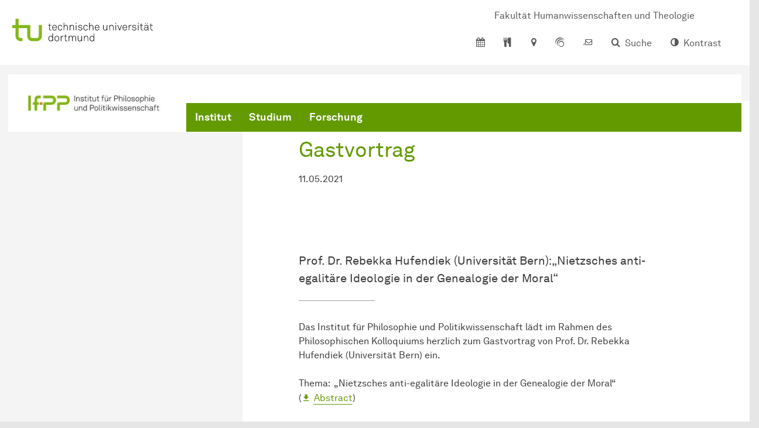

--- FILE ---
content_type: text/html; charset=utf-8
request_url: https://ipp.ht.tu-dortmund.de/details/gastvortrag-2-2-1-9248/
body_size: 23356
content:
<!DOCTYPE html>
<html dir="ltr" lang="de" class="no-js">
<head>

<meta charset="utf-8">
<!-- 
	TYPO3 CMS supported by mehrwert - https://www.mehrwert.de/

	This website is powered by TYPO3 - inspiring people to share!
	TYPO3 is a free open source Content Management Framework initially created by Kasper Skaarhoj and licensed under GNU/GPL.
	TYPO3 is copyright 1998-2026 of Kasper Skaarhoj. Extensions are copyright of their respective owners.
	Information and contribution at https://typo3.org/
-->



<title>Gastvortrag - IPP - TU Dortmund</title>
<meta http-equiv="x-ua-compatible" content="IE=edge" />
<meta name="generator" content="TYPO3 CMS" />
<meta name="viewport" content="width=device-width, initial-scale=1" />
<meta name="description" content="Prof. Dr. Rebekka Hufendiek (Universität Bern):„Nietzsches anti-egalitäre Ideologie in der Genealogie der Moral“" />
<meta name="robots" content="index,follow" />
<meta name="author" content="TU Dortmund" />
<meta property="og:description" content="Prof. Dr. Rebekka Hufendiek (Universität Bern):„Nietzsches anti-egalitäre Ideologie in der Genealogie der Moral“" />
<meta property="og:type" content="article" />
<meta property="og:title" content="Gastvortrag" />
<meta property="og:site_name" content="TU Dortmund" />
<meta property="og:image" content="https://ipp.ht.tu-dortmund.de/storages/zentraler_bilderpool/_processed_/a/7/csm_Audimax_Vorlesung-3_1f7eda021c.jpg" />
<meta name="twitter:card" content="summary" />
<meta name="twitter:title" content="Gastvortrag" />
<meta name="twitter:description" content="Prof. Dr. Rebekka Hufendiek (Universität Bern):„Nietzsches anti-egalitäre Ideologie in der Genealogie der Moral“" />
<meta name="apple-mobile-web-app-capable" content="no" />
<meta name="format-detection" content="telephone=no" />
<meta name="revisit-after" content="10 days" />


<link rel="stylesheet" href="/typo3temp/assets/compressed/merged-b5c294cdf6aa677b53cf46afebe66dea-b6e1e1d4992b6c3dd9bf6081e536d9f7.css?1764087063" media="all">






<script type="text/javascript">
        var html = document.getElementsByTagName('html')[0];
        html.setAttribute('class', 'js');
    </script>


        
    



    <meta name="msapplication-square70x70logo" content="/storages/administration/_processed_/4/7/csm_favicon-600x600_1eb6bc114b.png">
    <meta name="msapplication-square150x150logo" content="/storages/administration/_processed_/4/7/csm_favicon-600x600_27c92f29fc.png">
    <meta name="msapplication-square310x310logo" content="/storages/administration/_processed_/4/7/csm_favicon-600x600_a6e58c514d.png">
    <meta name="msapplication-TileImage" content="/storages/administration/_processed_/4/7/csm_favicon-600x600_b0a30110ab.png">
    <link rel="apple-touch-icon-precomposed" href="/storages/administration/_processed_/4/7/csm_favicon-600x600_ccc9d33448.png">
    <link rel="apple-touch-icon-precomposed" sizes="57x57" href="/storages/administration/_processed_/4/7/csm_favicon-600x600_ee72b37614.png">
    <link rel="apple-touch-icon-precomposed" sizes="60x60" href="/storages/administration/_processed_/4/7/csm_favicon-600x600_267fb8fa09.png">
    <link rel="apple-touch-icon-precomposed" sizes="76x76" href="/storages/administration/_processed_/4/7/csm_favicon-600x600_5aed38bbf2.png">
    <link rel="apple-touch-icon-precomposed" sizes="120x120" href="/storages/administration/_processed_/4/7/csm_favicon-600x600_3fc72b129e.png">
    <link rel="apple-touch-icon-precomposed" sizes="152x152" href="/storages/administration/_processed_/4/7/csm_favicon-600x600_fb55468ba9.png">
    <link rel="apple-touch-icon-precomposed" sizes="180x180" href="/storages/administration/_processed_/4/7/csm_favicon-600x600_ccc9d33448.png">
    <link rel="shortcut icon" href="/storages/administration/_processed_/4/7/csm_favicon-600x600_b342b3fcb9.png">
    <link rel="icon" type="image/png" sizes="64x64" href="/storages/administration/_processed_/4/7/csm_favicon-600x600_3089266120.png">




<link rel="canonical" href="https://ipp.ht.tu-dortmund.de/nachrichtendetail/gastvortrag-2-2-1-9248/"/>
</head>
<body id="p18486" class="page-18486 pagelevel-1 language-0 backendlayout-pagets__subnavigation_left_3_rows layout-0 logo-variant-3" data-page-uid="18486">




<span id="top" tabindex="-1"></span>





<div class="accessible-jump-links">
    

    
        <a href="#breadcrumb" class="visually-hidden-focusable onfocus-top-left">
            Zum Navigationspfad
        </a>
    

    

    
            <a href="#nav_container_brand" class="visually-hidden-focusable onfocus-top-left">
                Zur Navigation
            </a>
        

    <a href="#quick-access" class="visually-hidden-focusable onfocus-top-left">
        Zum Schnellzugriff
    </a>

    <a href="#footer" class="visually-hidden-focusable onfocus-top-left">
        Zum Fuß der Seite mit weiteren Services
    </a>
</div>





<a href="#content" class="visually-hidden-focusable onfocus-top-left">
    Zum Inhalt
</a>





    <div class="c-header-branding c-header-branding--visible">
        <div class="c-header-branding--mobile">
            <div class="parent-faculty">
                <a href="/">
                    
                            <img alt="IfPP-Logo" src="/storages/ipp-ht/_processed_/3/0/csm_IfPP-Logo-rgb_Schutzzone_9098bd36b9.jpg" width="600" height="126" title="IfPP-Logo" />
                        
                </a>
            </div>
        </div>
        
            
                <div class="c-header-branding--desktop">
                    <a href="https://ht.tu-dortmund.de/" target="_blank">
                        <span>Fakultät Humanwissenschaften und Theologie</span>
                    </a>
                </div>
            
        
    </div>



    <nav class="c-quickaccess-bar c-quickaccess-bar--desktop">
        <div class="c-quickaccess-bar__left" data-nosnippet>
            <div class="site-logo logo">
                <a class="navbar-brand" href="https://www.tu-dortmund.de/">
                    <span class="visually-hidden">Zur Startseite</span>
                    <img alt="Technische Universität Dortmund" src="/typo3conf/ext/tudo_base/Resources/Public/Images/tu-dortmund-logo-claim-de.svg" width="64" height="64" />
                </a>
            </div>
        </div>
        <div class="c-quickaccess-bar__center" data-nosnippet>
            
                <nav id="quick-access" class="c-quickaccess-bar__navigation">
                    
                        


        <a title="Kalender"
           href="#quickaccess-content-calendar"
           class="c-quickaccess-bar__anchor toggle-offcanvas js-toggle-meta-flyout"
           aria-expanded="false"
           aria-controls="quickaccess-content-calendar"
           tabindex="0">
            <span class="c-quickaccess-bar-anchor__icon quickaccess-calendar" aria-hidden="true"></span>
            <span class="c-quickaccess-bar-anchor__text">Kalender</span>
        </a>
    



                    
                    
                        


        <section
            id="quickaccess-content-calendar"
            class="c-quickaccess-bar__content c-quickaccess-bar__content--hidden"
            tabindex="-1">
            <div class="c-quickaccess-bar__content--calendar">
                <h3>Kalender</h3>
                

<div class="news-list">
    
        <div class="result-list result-list-news">
            <div class="module-tile">
                
                    
                            



<a aria-label="Philosophie @Dortmunder Hochschultage 2026" class="tile tile-link tile-event-quickaccess event-tile tile--full has-image" title="Philosophie @Dortmunder Hochschultage 2026" href="/veranstaltungsdetail/philosophie-dortmunder-hochschultage-2026-58770/">

    
            <div class="tile-img">
                
                    
                        

<picture><source srcset="/storages/ipp-ht/_processed_/d/0/csm_Dortmunder_Hochschultage_2026_quadratisch_172eb07fc0.jpg 1x, /storages/ipp-ht/_processed_/d/0/csm_Dortmunder_Hochschultage_2026_quadratisch_89364e3767.jpg 2x, /storages/ipp-ht/_processed_/d/0/csm_Dortmunder_Hochschultage_2026_quadratisch_2ead7d1fc8.jpg 3x" /><img src="/storages/ipp-ht/_processed_/d/0/csm_Dortmunder_Hochschultage_2026_quadratisch_172eb07fc0.jpg" alt="Logo der Dortmunder Hochschultage am 21. und 22. Januar 2026" loading="lazy" class="tile-img-top" width="80" height="80" /></picture>



                    
                
            </div>
        

    <header>
        <div class="tile-event-date">
            
            
                
                
            

            
                    
                21.01.
            
                    
                            – 
                    22.01.
                 | ab
                        
                    13:04
                    Uhr
                
        </div>

        <h4 class="tile-title">Philosophie @Dortmunder Hochschultage 2026</h4>
    </header>

    <div class="tile-footer tile-footer-plain mt-2">
        TU Dortmund
        <span class="link-dummy">
            <span class="icon" aria-hidden="true"></span>
        </span>
    </div>
</a>



                        
                
                    
                            



<a aria-label="Ist das Private politisch? Glaubensfragen und Geschlechterrollen in moderner politischer Theorie" class="tile tile-link tile-event-quickaccess event-tile tile--full has-image" title="Ist das Private politisch? Glaubensfragen und Geschlechterrollen in moderner politischer Theorie" href="/veranstaltungsdetail/ist-das-private-politisch-glaubensfragen-und-geschlechterrollen-in-moderner-politischer-theorie-58854/">

    
            <div class="tile-img">
                
                    
                        

<picture><source srcset="/storages/ipp-ht/_processed_/d/0/csm_Dortmunder_Hochschultage_2026_quadratisch_172eb07fc0.jpg 1x, /storages/ipp-ht/_processed_/d/0/csm_Dortmunder_Hochschultage_2026_quadratisch_89364e3767.jpg 2x, /storages/ipp-ht/_processed_/d/0/csm_Dortmunder_Hochschultage_2026_quadratisch_2ead7d1fc8.jpg 3x" /><img src="/storages/ipp-ht/_processed_/d/0/csm_Dortmunder_Hochschultage_2026_quadratisch_172eb07fc0.jpg" alt="Logo der Dortmunder Hochschultage am 21. und 22. Januar 2026" loading="lazy" class="tile-img-top" width="80" height="80" /></picture>



                    
                
            </div>
        

    <header>
        <div class="tile-event-date">
            
            
                
                
            

            
                    
                22.01.
            
                    
                            – 
                    22.01.
                 | ab
                        
                    10:15
                    Uhr
                
        </div>

        <h4 class="tile-title">Ist das Private politisch? Glaubensfragen und Geschlechterrollen in moderner politischer Theorie</h4>
    </header>

    <div class="tile-footer tile-footer-plain mt-2">
        EF50, R 2.242
        <span class="link-dummy">
            <span class="icon" aria-hidden="true"></span>
        </span>
    </div>
</a>



                        
                
                    
                            



<a aria-label="February 18-20, 2026: Naive Realism Under Pressure – The Institute of Philosophy at TU Dortmund will host the first project workshop" class="tile tile-link tile-event-quickaccess event-tile tile--full has-image" title="February 18-20, 2026: Naive Realism Under Pressure – The Institute of Philosophy at TU Dortmund will host the first project workshop" href="/veranstaltungsdetail/february-18-20-2026-naive-realism-under-pressure-the-institute-of-philosophy-at-tu-dortmund-will-host-the-first-project-workshop-59574/">

    
            <div class="tile-img">
                
                    
                        

<picture><source srcset="/storages/ipp-ht/_processed_/7/3/csm_NRUP__Foto_3a32b47882.jpg 1x, /storages/ipp-ht/_processed_/7/3/csm_NRUP__Foto_741ea7e4a2.jpg 2x, /storages/ipp-ht/_processed_/7/3/csm_NRUP__Foto_1e68657271.jpg 3x" /><img src="/storages/ipp-ht/_processed_/7/3/csm_NRUP__Foto_3a32b47882.jpg" alt="" loading="lazy" class="tile-img-top" width="80" height="80" /></picture>



                    
                
            </div>
        

    <header>
        <div class="tile-event-date">
            
            
                
                
            

            
                    
                18.02.
            
                    
                            – 
                    20.02.
                 | ab
                        
                    13:00
                    Uhr
                
        </div>

        <h4 class="tile-title">February 18-20, 2026: Naive Realism Under Pressure – The Institute of Philosophy at TU Dortmund will host the first project workshop</h4>
    </header>

    <div class="tile-footer tile-footer-plain mt-2">
        Emil-Figge-Str. 50
        <span class="link-dummy">
            <span class="icon" aria-hidden="true"></span>
        </span>
    </div>
</a>



                        
                
                    
                            



<a aria-label="2nd Dortmund Disputes on Economic Justice" class="tile tile-link tile-event-quickaccess event-tile tile--full has-image" title="2nd Dortmund Disputes on Economic Justice" href="/veranstaltungsdetail/2nd-dortmund-disputes-on-economic-justice-1-58527/">

    
            <div class="tile-img">
                
                    
                        

<picture><source srcset="/storages/zentraler_bilderpool/_processed_/1/b/csm_Figuren-nachdenklich_842c5cfde0.jpg 1x, /storages/zentraler_bilderpool/_processed_/1/b/csm_Figuren-nachdenklich_0c9aced2fb.jpg 2x, /storages/zentraler_bilderpool/_processed_/1/b/csm_Figuren-nachdenklich_ca506316c6.jpg 3x" /><img src="/storages/zentraler_bilderpool/_processed_/1/b/csm_Figuren-nachdenklich_842c5cfde0.jpg" alt="Massive Steinfiguren in nachdenklicher Pose. " title="Nachdenkliche Steinfiguren" loading="lazy" class="tile-img-top" width="80" height="80" /></picture>



                    
                
            </div>
        

    <header>
        <div class="tile-event-date">
            
            
                
                
            

            
                    
                25.06.
            
                    
                            – 
                    26.06.
                 | ab
                        
                    10:58
                    Uhr
                
        </div>

        <h4 class="tile-title">2nd Dortmund Disputes on Economic Justice</h4>
    </header>

    <div class="tile-footer tile-footer-plain mt-2">
        
        <span class="link-dummy">
            <span class="icon" aria-hidden="true"></span>
        </span>
    </div>
</a>



                        
                
            </div>
        </div>
    
</div>




    <a class="btn btn-primary icon-btn mb-4" href="/institut/veranstaltungen/">
        <span class="btntxt">
            Zur Veranstaltungsübersicht
        </span>
        <span class="icon" aria-hidden="true"></span>
    </a>




                <a href="#" class="c-quickaccess-bar-content__icon icon-close" tabindex="0">
                    <span class="icon" aria-hidden="true"></span>
                    <span class="visually-hidden">Meta-Navigation schließen</span>
                </a>
            </div>
        </section>
    



                    
                    
                        


        <a title="Mensapläne"
           href="#quickaccess-content-canteen"
           class="c-quickaccess-bar__anchor toggle-offcanvas js-toggle-meta-flyout"
           aria-expanded="false"
           aria-controls="quickaccess-content-canteen"
           tabindex="0">
            <span class="c-quickaccess-bar-anchor__icon quickaccess-canteen" aria-hidden="true"></span>
            <span class="c-quickaccess-bar-anchor__text">Mensapläne</span>
        </a>
    



                    
                    
                        


        

<section
    id="quickaccess-content-canteen"
    class="c-quickaccess-bar__content c-quickaccess-bar__content--hidden"
    tabindex="-1">
    <h3>Mensapläne</h3>
    <div class="c-quickaccess-bar__content--canteen">
        <div class="module-tile module-img-tile">
            <a class="tile tile-link tile--full"
               target="_blank"
               rel="noreferrer"
               href="https://www.stwdo.de/mensa-co/"
               aria-labelledby="tile-01-headline">
                <div class="tile-img stwdo-logo">
                    <img alt="Studierendenwerk Dortmund" src="/typo3conf/ext/tudo_base/Resources/Public/Images/stwdo-logo.svg" />
                </div>
                <div class="tile-body">
                    <h4 id="tile-01-headline" class="tile-title">
                        Zur Übersicht
                    </h4>
                    <span class="link-dummy">
                        <span class="icon" aria-hidden="true"></span>
                    </span>
                </div>
            </a>
        </div>

        <div class="quicknav-link-list">
            
                <ul class="list-unstyled">
                    
                        <li class="mb-2">
                            <a class="icon-link"
                               rel="noreferrer"
                               href="http://www.stwdo.de/mensa-co/tu-dortmund/hauptmensa/" target="_blank">
                            <span class="btntxt">Hauptmensa</span>
                            <span class="icon" aria-hidden="true"></span>
                            </a>
                        </li>
                    
                        <li class="mb-2">
                            <a class="icon-link"
                               rel="noreferrer"
                               href="http://www.stwdo.de/mensa-co/tu-dortmund/mensa-sued/" target="_blank">
                            <span class="btntxt">Mensa Süd</span>
                            <span class="icon" aria-hidden="true"></span>
                            </a>
                        </li>
                    
                        <li class="mb-2">
                            <a class="icon-link"
                               rel="noreferrer"
                               href="https://www.stwdo.de/mensa-co/tu-dortmund/archeteria/" target="_blank">
                            <span class="btntxt">Archeteria</span>
                            <span class="icon" aria-hidden="true"></span>
                            </a>
                        </li>
                    
                        <li class="mb-2">
                            <a class="icon-link"
                               rel="noreferrer"
                               href="https://www.stwdo.de/mensa-co/tu-dortmund/food-fakultaet/" target="_blank">
                            <span class="btntxt">food fakultät</span>
                            <span class="icon" aria-hidden="true"></span>
                            </a>
                        </li>
                    
                        <li class="mb-2">
                            <a class="icon-link"
                               rel="noreferrer"
                               href="https://www.stwdo.de/mensa-co/tu-dortmund/galerie/" target="_blank">
                            <span class="btntxt">Galerie</span>
                            <span class="icon" aria-hidden="true"></span>
                            </a>
                        </li>
                    
                        <li class="mb-2">
                            <a class="icon-link"
                               rel="noreferrer"
                               href="https://www.stwdo.de/mensa-co/fh-dortmund/mensa-kostbar/" target="_blank">
                            <span class="btntxt">kostBar</span>
                            <span class="icon" aria-hidden="true"></span>
                            </a>
                        </li>
                    
                        <li class="mb-2">
                            <a class="icon-link"
                               rel="noreferrer"
                               href="https://www.stwdo.de/mensa-co/fh-dortmund/sonnenstrasse/" target="_blank">
                            <span class="btntxt">Mensa Sonnenstraße</span>
                            <span class="icon" aria-hidden="true"></span>
                            </a>
                        </li>
                    
                        <li class="mb-2">
                            <a class="icon-link"
                               rel="noreferrer"
                               href="http://www.stwdo.de/mensa-co/fh-dortmund/max-ophuels-platz/" target="_blank">
                            <span class="btntxt">Mensa Max-Ophuels-Platz</span>
                            <span class="icon" aria-hidden="true"></span>
                            </a>
                        </li>
                    
                </ul>
            
        </div>
    </div>
    <a href="#" class="c-quickaccess-bar-content__icon icon-close" tabindex="0">
        <span class="icon" aria-hidden="true"></span>
        <span class="visually-hidden">Meta-Navigation schließen</span>
    </a>
</section>



    



                    
                    
                        


        <a title="Anfahrt &amp; Lageplan"
           href="#quickaccess-content-directions"
           class="c-quickaccess-bar__anchor toggle-offcanvas js-toggle-meta-flyout"
           aria-expanded="false"
           aria-controls="quickaccess-content-directions"
           tabindex="0">
            <span class="c-quickaccess-bar-anchor__icon quickaccess-directions" aria-hidden="true"></span>
            <span class="c-quickaccess-bar-anchor__text">Anfahrt &amp; Lageplan</span>
        </a>
    



                    
                    
                        


        

<section
    id="quickaccess-content-directions"
    class="c-quickaccess-bar__content c-quickaccess-bar__content--hidden"
    tabindex="-1"
>
    <h3 class="ml-3">Anfahrt &amp; Lageplan</h3>

    <div class="row">
        
                <div class="col-md-8">
                    












        
        

                <div id="c" class="frame frame- frame-layout- frame-type- frame-space-before-none frame-space-after-none">
                    <div class="frame-container">
                        <div class="frame-inner">
                            
                            
                                



                            
                            
                                    
                                        



                                    
                                
                            
    
        

        <div class="accordion" id="accordion-">
            
                <div class="accordion-item">
                    <div id="accordion-heading--14067" class="accordion-header">
                        <h5>
                            <a class="collapsed"
                               role="button"
                               data-bs-toggle="collapse"
                               data-parent="#accordion-"
                               href="#accordion--14067"
                               aria-expanded="false"
                               aria-controls="accordion--14067">
                                Mit dem Auto
                                <span class="icon" aria-hidden="true"></span>
                            </a>
                        </h5>
                    </div>
                    <div id="accordion--14067"
                         role="tabpanel"
                         aria-labelledby="accordion-heading--14067"
                         class="collapse ">
                        <div class="accordion-body">
                            
                                    <p>Der Campus der Technischen Universität Dortmund liegt in der Nähe des Autobahnkreuzes Dortmund West, wo die Sauerlandlinie A45 den Ruhrschnellweg B1/A40 kreuzt. Die Abfahrt Dortmund-Eichlinghofen auf der A45 führt zum Campus Süd, die Abfahrt Dortmund-Dorstfeld auf der A40 zum Campus-Nord. An beiden Ausfahrten ist die Universität ausgeschildert.</p>
                                
                        </div>
                    </div>
                </div>
            
                <div class="accordion-item">
                    <div id="accordion-heading--14066" class="accordion-header">
                        <h5>
                            <a class="collapsed"
                               role="button"
                               data-bs-toggle="collapse"
                               data-parent="#accordion-"
                               href="#accordion--14066"
                               aria-expanded="false"
                               aria-controls="accordion--14066">
                                Mit Bus und Bahn
                                <span class="icon" aria-hidden="true"></span>
                            </a>
                        </h5>
                    </div>
                    <div id="accordion--14066"
                         role="tabpanel"
                         aria-labelledby="accordion-heading--14066"
                         class="collapse ">
                        <div class="accordion-body">
                            
                                    <p>Direkt auf dem Campus Nord befindet sich die S-Bahn-Station „Dortmund Universität“. Von dort fährt die S-Bahn-Linie S1 im 15- oder 30-Minuten-Takt zum Hauptbahnhof Dortmund und in der Gegenrichtung zum Hauptbahnhof Düsseldorf über Bochum, Essen und Duisburg. Außerdem ist die Universität mit den Buslinien 445, 447 und 462 zu erreichen. Eine Fahrplanauskunft findet sich auf der Homepage des Verkehrsverbundes Rhein-Ruhr, außerdem bieten die DSW21 einen interaktiven Liniennetzplan an.</p>
                                
                        </div>
                    </div>
                </div>
            
                <div class="accordion-item">
                    <div id="accordion-heading--14065" class="accordion-header">
                        <h5>
                            <a class="collapsed"
                               role="button"
                               data-bs-toggle="collapse"
                               data-parent="#accordion-"
                               href="#accordion--14065"
                               aria-expanded="false"
                               aria-controls="accordion--14065">
                                Die H-Bahn
                                <span class="icon" aria-hidden="true"></span>
                            </a>
                        </h5>
                    </div>
                    <div id="accordion--14065"
                         role="tabpanel"
                         aria-labelledby="accordion-heading--14065"
                         class="collapse ">
                        <div class="accordion-body">
                            
                                    <p>Zu den Wahrzeichen der TU Dortmund gehört die H-Bahn. Linie 1 verkehrt im 10-Minuten-Takt zwischen Dortmund Eichlinghofen und dem Technologiezentrum über Campus Süd und Dortmund Universität S, Linie 2 pendelt im 5-Minuten-Takt zwischen Campus Nord und Campus Süd. Diese Strecke legt sie in zwei Minuten zurück.</p>
                                
                        </div>
                    </div>
                </div>
            
                <div class="accordion-item">
                    <div id="accordion-heading--14064" class="accordion-header">
                        <h5>
                            <a class="collapsed"
                               role="button"
                               data-bs-toggle="collapse"
                               data-parent="#accordion-"
                               href="#accordion--14064"
                               aria-expanded="false"
                               aria-controls="accordion--14064">
                                Mit dem Flugzeug
                                <span class="icon" aria-hidden="true"></span>
                            </a>
                        </h5>
                    </div>
                    <div id="accordion--14064"
                         role="tabpanel"
                         aria-labelledby="accordion-heading--14064"
                         class="collapse ">
                        <div class="accordion-body">
                            
                                    <p>Vom Flughafen Dortmund aus gelangt man mit dem AirportExpress innerhalb von gut 20 Minuten zum Dortmunder Hauptbahnhof und von dort mit der S-Bahn zur Universität. Ein größeres Angebot an internationalen Flugverbindungen bietet der etwa 60 Kilometer entfernte Flughafen Düsseldorf, der direkt mit der S-Bahn vom Bahnhof der Universität zu erreichen ist.</p>
                                
                        </div>
                    </div>
                </div>
            
        </div>
    

                            
                                



                            
                            
                                



                            
                        </div>
                    </div>
                </div>

            
    


                </div>
            
    </div>

    <a href="#" class="c-quickaccess-bar-content__icon icon-close" tabindex="0">
        <span class="icon" aria-hidden="true"></span>
        <span class="visually-hidden">Meta-Navigation schließen</span>
    </a>
</section>



    



                    
                    
                    
                    
                        


        <a title="ServicePortal"
           class="c-quickaccess-bar__anchor toggle-offcanvas"
           href="https://service.tu-dortmund.de/"
           target="_blank"
           rel="noreferrer"
           tabindex="0">
            <span class="c-quickaccess-bar-anchor__icon quickaccess-service-portal" aria-hidden="true"></span>
            <span class="c-quickaccess-bar-anchor__text">ServicePortal</span>
        </a>
    



                    
                    
                        


        <a title="UniMail"
           class="c-quickaccess-bar__anchor toggle-offcanvas"
           href="https://webmail.tu-dortmund.de/"
           target="_blank"
           rel="noreferrer"
           tabindex="0">
            <span class="c-quickaccess-bar-anchor__icon quickaccess-unimail" aria-hidden="true"></span>
            <span class="c-quickaccess-bar-anchor__text">UniMail</span>
        </a>
    



                    
                </nav>
            
        </div>
        <div class="c-quickaccess-bar__right" data-nosnippet>
            
                
                    


        <a title="Suche"
           href="#quickaccess-content-search"
           class="c-quickaccess-bar__anchor toggle-offcanvas js-toggle-meta-flyout"
           aria-expanded="false"
           aria-controls="quickaccess-content-search"
           tabindex="0">
            <span class="c-quickaccess-bar-anchor__icon quickaccess-search" aria-hidden="true"></span>
            <span class="c-quickaccess-bar-anchor__text">Suche</span>
        </a>
    



                
                
                    


        

<section
    id="quickaccess-content-search"
    class="c-quickaccess-bar__content c-quickaccess-bar__content--hidden"
    tabindex="-1"
    role="search"
>
    <h3>Suche</h3>

    <form class="search-form" action="/suche/">
        <div class="container">
            <div class="row">
                <div class="col mb-4">
                    <div class="input-group">
                        <label for="sterm" class="visually-hidden">Suche</label>
                        <input type="text" class="form-control" id="sterm" data-quickaccess-solr-q
                               placeholder="Suche nach Name, ..." name="tx_solr[q]">
                        <div class="input-group-append">
                            <button class="btn btn-primary icon-btn icon-search no-txt" type="submit">
                                <span class="btntxt visually-hidden">Suche</span>
                                <span class="icon" aria-hidden="true"></span>
                            </button>
                        </div>
                    </div>
                </div>
            </div>
        </div>
    </form>

    <form action="/personensuche/">
        <div class="container">
            <div class="row">
                <input type="hidden" name="tx_tudoitmc_personsearch[q]" data-quickaccess-personsearch-q>
                <div class="col mb-4">
                    <div class="input-group">
                        <button class="btn btn-primary icon-btn" type="submit">
                            <span class="btntxt">Personensuche</span>
                            <span class="icon" aria-hidden="true"></span>
                        </button>
                    </div>
                </div>
            </div>
        </div>
    </form>

    <a href="#" class="c-quickaccess-bar-content__icon icon-close" tabindex="0">
        <span class="icon" aria-hidden="true"></span>
        <span class="visually-hidden">Meta-Navigation schließen</span>
    </a>
</section>

    



                
            
            
                


        <a title="Kontrast"
           class="c-quickaccess-bar__anchor toggle-offcanvas js-contrastswitch"
           href="">
            <span class="c-quickaccess-bar-anchor__icon quickaccess-contrastswitch" aria-hidden="true"></span>
            <span class="c-quickaccess-bar-anchor__text">Kontrast</span>
        </a>
    



            
            
                
                    


        
    



                
            
        </div>
    </nav>

    <nav class="c-quickaccess-bar c-quickaccess-bar-top c-quickaccess-bar--mobile">
        <div class="site-logo logo" data-nosnippet>
            <a class="navbar-brand" href="https://www.tu-dortmund.de/">
                <span class="visually-hidden">Zur Startseite</span>
                <img alt="Technische Universität Dortmund" src="/typo3conf/ext/tudo_base/Resources/Public/Images/tu-dortmund-logo-claim-de.svg" width="64" height="64" />
            </a>
        </div>
        <div class="c-quickaccess-bar-mobile__nosnippet-container" data-nosnippet>
            
                


        <a title="Kontrast"
           class="c-quickaccess-bar__anchor toggle-offcanvas js-contrastswitch"
           href="">
            <span class="c-quickaccess-bar-anchor__icon quickaccess-contrastswitch" aria-hidden="true"></span>
            <span class="c-quickaccess-bar-anchor__text">Kontrast</span>
        </a>
    



            
            
                
                    


        
    



                
            
        </div>
    </nav>

    
        <nav class="c-quickaccess-bar c-quickaccess-bar-bottom c-quickaccess-bar--mobile">
            <div class="c-quickaccess-bar__bottom" data-nosnippet>
                <div class="c-quickaccess-bar-bottom__hamburger">
                    <div class="icon-hamburger">
                        <span class="icon" aria-hidden="true"></span>
                    </div>
                </div>

                <nav id="quick-access" class="c-quickaccess-bar__navigation">
                    <div class="c-quickaccess-bar-bottom__items">
                        
                            


        <a title="Suche"
           href="#quickaccess-content-search"
           class="c-quickaccess-bar__anchor toggle-offcanvas js-toggle-meta-flyout"
           aria-expanded="false"
           aria-controls="quickaccess-content-search"
           tabindex="0">
            <span class="c-quickaccess-bar-anchor__icon quickaccess-search" aria-hidden="true"></span>
            <span class="c-quickaccess-bar-anchor__text">Suche</span>
        </a>
    



                        
                        
                            


        

<section
    id="quickaccess-content-search"
    class="c-quickaccess-bar__content c-quickaccess-bar__content--hidden"
    tabindex="-1"
    role="search"
>
    <h3>Suche</h3>

    <form class="search-form" action="/suche/">
        <div class="container">
            <div class="row">
                <div class="col mb-4">
                    <div class="input-group">
                        <label for="sterm" class="visually-hidden">Suche</label>
                        <input type="text" class="form-control" id="sterm" data-quickaccess-solr-q
                               placeholder="Suche nach Name, ..." name="tx_solr[q]">
                        <div class="input-group-append">
                            <button class="btn btn-primary icon-btn icon-search no-txt" type="submit">
                                <span class="btntxt visually-hidden">Suche</span>
                                <span class="icon" aria-hidden="true"></span>
                            </button>
                        </div>
                    </div>
                </div>
            </div>
        </div>
    </form>

    <form action="/personensuche/">
        <div class="container">
            <div class="row">
                <input type="hidden" name="tx_tudoitmc_personsearch[q]" data-quickaccess-personsearch-q>
                <div class="col mb-4">
                    <div class="input-group">
                        <button class="btn btn-primary icon-btn" type="submit">
                            <span class="btntxt">Personensuche</span>
                            <span class="icon" aria-hidden="true"></span>
                        </button>
                    </div>
                </div>
            </div>
        </div>
    </form>

    <a href="#" class="c-quickaccess-bar-content__icon icon-close" tabindex="0">
        <span class="icon" aria-hidden="true"></span>
        <span class="visually-hidden">Meta-Navigation schließen</span>
    </a>
</section>

    



                        
                        
                            


        <a title="Kalender"
           href="#quickaccess-content-calendar"
           class="c-quickaccess-bar__anchor toggle-offcanvas js-toggle-meta-flyout"
           aria-expanded="false"
           aria-controls="quickaccess-content-calendar"
           tabindex="0">
            <span class="c-quickaccess-bar-anchor__icon quickaccess-calendar" aria-hidden="true"></span>
            <span class="c-quickaccess-bar-anchor__text">Kalender</span>
        </a>
    



                        
                        
                            


        <section
            id="quickaccess-content-calendar"
            class="c-quickaccess-bar__content c-quickaccess-bar__content--hidden"
            tabindex="-1">
            <div class="c-quickaccess-bar__content--calendar">
                <h3>Kalender</h3>
                

<div class="news-list">
    
        <div class="result-list result-list-news">
            <div class="module-tile">
                
                    
                            



<a aria-label="Philosophie @Dortmunder Hochschultage 2026" class="tile tile-link tile-event-quickaccess event-tile tile--full has-image" title="Philosophie @Dortmunder Hochschultage 2026" href="/veranstaltungsdetail/philosophie-dortmunder-hochschultage-2026-58770/">

    
            <div class="tile-img">
                
                    
                        

<picture><source srcset="/storages/ipp-ht/_processed_/d/0/csm_Dortmunder_Hochschultage_2026_quadratisch_172eb07fc0.jpg 1x, /storages/ipp-ht/_processed_/d/0/csm_Dortmunder_Hochschultage_2026_quadratisch_89364e3767.jpg 2x, /storages/ipp-ht/_processed_/d/0/csm_Dortmunder_Hochschultage_2026_quadratisch_2ead7d1fc8.jpg 3x" /><img src="/storages/ipp-ht/_processed_/d/0/csm_Dortmunder_Hochschultage_2026_quadratisch_172eb07fc0.jpg" alt="Logo der Dortmunder Hochschultage am 21. und 22. Januar 2026" loading="lazy" class="tile-img-top" width="80" height="80" /></picture>



                    
                
            </div>
        

    <header>
        <div class="tile-event-date">
            
            
                
                
            

            
                    
                21.01.
            
                    
                            – 
                    22.01.
                 | ab
                        
                    13:04
                    Uhr
                
        </div>

        <h4 class="tile-title">Philosophie @Dortmunder Hochschultage 2026</h4>
    </header>

    <div class="tile-footer tile-footer-plain mt-2">
        TU Dortmund
        <span class="link-dummy">
            <span class="icon" aria-hidden="true"></span>
        </span>
    </div>
</a>



                        
                
                    
                            



<a aria-label="Ist das Private politisch? Glaubensfragen und Geschlechterrollen in moderner politischer Theorie" class="tile tile-link tile-event-quickaccess event-tile tile--full has-image" title="Ist das Private politisch? Glaubensfragen und Geschlechterrollen in moderner politischer Theorie" href="/veranstaltungsdetail/ist-das-private-politisch-glaubensfragen-und-geschlechterrollen-in-moderner-politischer-theorie-58854/">

    
            <div class="tile-img">
                
                    
                        

<picture><source srcset="/storages/ipp-ht/_processed_/d/0/csm_Dortmunder_Hochschultage_2026_quadratisch_172eb07fc0.jpg 1x, /storages/ipp-ht/_processed_/d/0/csm_Dortmunder_Hochschultage_2026_quadratisch_89364e3767.jpg 2x, /storages/ipp-ht/_processed_/d/0/csm_Dortmunder_Hochschultage_2026_quadratisch_2ead7d1fc8.jpg 3x" /><img src="/storages/ipp-ht/_processed_/d/0/csm_Dortmunder_Hochschultage_2026_quadratisch_172eb07fc0.jpg" alt="Logo der Dortmunder Hochschultage am 21. und 22. Januar 2026" loading="lazy" class="tile-img-top" width="80" height="80" /></picture>



                    
                
            </div>
        

    <header>
        <div class="tile-event-date">
            
            
                
                
            

            
                    
                22.01.
            
                    
                            – 
                    22.01.
                 | ab
                        
                    10:15
                    Uhr
                
        </div>

        <h4 class="tile-title">Ist das Private politisch? Glaubensfragen und Geschlechterrollen in moderner politischer Theorie</h4>
    </header>

    <div class="tile-footer tile-footer-plain mt-2">
        EF50, R 2.242
        <span class="link-dummy">
            <span class="icon" aria-hidden="true"></span>
        </span>
    </div>
</a>



                        
                
                    
                            



<a aria-label="February 18-20, 2026: Naive Realism Under Pressure – The Institute of Philosophy at TU Dortmund will host the first project workshop" class="tile tile-link tile-event-quickaccess event-tile tile--full has-image" title="February 18-20, 2026: Naive Realism Under Pressure – The Institute of Philosophy at TU Dortmund will host the first project workshop" href="/veranstaltungsdetail/february-18-20-2026-naive-realism-under-pressure-the-institute-of-philosophy-at-tu-dortmund-will-host-the-first-project-workshop-59574/">

    
            <div class="tile-img">
                
                    
                        

<picture><source srcset="/storages/ipp-ht/_processed_/7/3/csm_NRUP__Foto_3a32b47882.jpg 1x, /storages/ipp-ht/_processed_/7/3/csm_NRUP__Foto_741ea7e4a2.jpg 2x, /storages/ipp-ht/_processed_/7/3/csm_NRUP__Foto_1e68657271.jpg 3x" /><img src="/storages/ipp-ht/_processed_/7/3/csm_NRUP__Foto_3a32b47882.jpg" alt="" loading="lazy" class="tile-img-top" width="80" height="80" /></picture>



                    
                
            </div>
        

    <header>
        <div class="tile-event-date">
            
            
                
                
            

            
                    
                18.02.
            
                    
                            – 
                    20.02.
                 | ab
                        
                    13:00
                    Uhr
                
        </div>

        <h4 class="tile-title">February 18-20, 2026: Naive Realism Under Pressure – The Institute of Philosophy at TU Dortmund will host the first project workshop</h4>
    </header>

    <div class="tile-footer tile-footer-plain mt-2">
        Emil-Figge-Str. 50
        <span class="link-dummy">
            <span class="icon" aria-hidden="true"></span>
        </span>
    </div>
</a>



                        
                
                    
                            



<a aria-label="2nd Dortmund Disputes on Economic Justice" class="tile tile-link tile-event-quickaccess event-tile tile--full has-image" title="2nd Dortmund Disputes on Economic Justice" href="/veranstaltungsdetail/2nd-dortmund-disputes-on-economic-justice-1-58527/">

    
            <div class="tile-img">
                
                    
                        

<picture><source srcset="/storages/zentraler_bilderpool/_processed_/1/b/csm_Figuren-nachdenklich_842c5cfde0.jpg 1x, /storages/zentraler_bilderpool/_processed_/1/b/csm_Figuren-nachdenklich_0c9aced2fb.jpg 2x, /storages/zentraler_bilderpool/_processed_/1/b/csm_Figuren-nachdenklich_ca506316c6.jpg 3x" /><img src="/storages/zentraler_bilderpool/_processed_/1/b/csm_Figuren-nachdenklich_842c5cfde0.jpg" alt="Massive Steinfiguren in nachdenklicher Pose. " title="Nachdenkliche Steinfiguren" loading="lazy" class="tile-img-top" width="80" height="80" /></picture>



                    
                
            </div>
        

    <header>
        <div class="tile-event-date">
            
            
                
                
            

            
                    
                25.06.
            
                    
                            – 
                    26.06.
                 | ab
                        
                    10:58
                    Uhr
                
        </div>

        <h4 class="tile-title">2nd Dortmund Disputes on Economic Justice</h4>
    </header>

    <div class="tile-footer tile-footer-plain mt-2">
        
        <span class="link-dummy">
            <span class="icon" aria-hidden="true"></span>
        </span>
    </div>
</a>



                        
                
            </div>
        </div>
    
</div>




    <a class="btn btn-primary icon-btn mb-4" href="/institut/veranstaltungen/">
        <span class="btntxt">
            Zur Veranstaltungsübersicht
        </span>
        <span class="icon" aria-hidden="true"></span>
    </a>




                <a href="#" class="c-quickaccess-bar-content__icon icon-close" tabindex="0">
                    <span class="icon" aria-hidden="true"></span>
                    <span class="visually-hidden">Meta-Navigation schließen</span>
                </a>
            </div>
        </section>
    



                        
                        
                            


        <a title="Mensapläne"
           href="#quickaccess-content-canteen"
           class="c-quickaccess-bar__anchor toggle-offcanvas js-toggle-meta-flyout"
           aria-expanded="false"
           aria-controls="quickaccess-content-canteen"
           tabindex="0">
            <span class="c-quickaccess-bar-anchor__icon quickaccess-canteen" aria-hidden="true"></span>
            <span class="c-quickaccess-bar-anchor__text">Mensapläne</span>
        </a>
    



                        
                        
                            


        

<section
    id="quickaccess-content-canteen"
    class="c-quickaccess-bar__content c-quickaccess-bar__content--hidden"
    tabindex="-1">
    <h3>Mensapläne</h3>
    <div class="c-quickaccess-bar__content--canteen">
        <div class="module-tile module-img-tile">
            <a class="tile tile-link tile--full"
               target="_blank"
               rel="noreferrer"
               href="https://www.stwdo.de/mensa-co/"
               aria-labelledby="tile-01-headline">
                <div class="tile-img stwdo-logo">
                    <img alt="Studierendenwerk Dortmund" src="/typo3conf/ext/tudo_base/Resources/Public/Images/stwdo-logo.svg" />
                </div>
                <div class="tile-body">
                    <h4 id="tile-01-headline" class="tile-title">
                        Zur Übersicht
                    </h4>
                    <span class="link-dummy">
                        <span class="icon" aria-hidden="true"></span>
                    </span>
                </div>
            </a>
        </div>

        <div class="quicknav-link-list">
            
                <ul class="list-unstyled">
                    
                        <li class="mb-2">
                            <a class="icon-link"
                               rel="noreferrer"
                               href="http://www.stwdo.de/mensa-co/tu-dortmund/hauptmensa/" target="_blank">
                            <span class="btntxt">Hauptmensa</span>
                            <span class="icon" aria-hidden="true"></span>
                            </a>
                        </li>
                    
                        <li class="mb-2">
                            <a class="icon-link"
                               rel="noreferrer"
                               href="http://www.stwdo.de/mensa-co/tu-dortmund/mensa-sued/" target="_blank">
                            <span class="btntxt">Mensa Süd</span>
                            <span class="icon" aria-hidden="true"></span>
                            </a>
                        </li>
                    
                        <li class="mb-2">
                            <a class="icon-link"
                               rel="noreferrer"
                               href="https://www.stwdo.de/mensa-co/tu-dortmund/archeteria/" target="_blank">
                            <span class="btntxt">Archeteria</span>
                            <span class="icon" aria-hidden="true"></span>
                            </a>
                        </li>
                    
                        <li class="mb-2">
                            <a class="icon-link"
                               rel="noreferrer"
                               href="https://www.stwdo.de/mensa-co/tu-dortmund/food-fakultaet/" target="_blank">
                            <span class="btntxt">food fakultät</span>
                            <span class="icon" aria-hidden="true"></span>
                            </a>
                        </li>
                    
                        <li class="mb-2">
                            <a class="icon-link"
                               rel="noreferrer"
                               href="https://www.stwdo.de/mensa-co/tu-dortmund/galerie/" target="_blank">
                            <span class="btntxt">Galerie</span>
                            <span class="icon" aria-hidden="true"></span>
                            </a>
                        </li>
                    
                        <li class="mb-2">
                            <a class="icon-link"
                               rel="noreferrer"
                               href="https://www.stwdo.de/mensa-co/fh-dortmund/mensa-kostbar/" target="_blank">
                            <span class="btntxt">kostBar</span>
                            <span class="icon" aria-hidden="true"></span>
                            </a>
                        </li>
                    
                        <li class="mb-2">
                            <a class="icon-link"
                               rel="noreferrer"
                               href="https://www.stwdo.de/mensa-co/fh-dortmund/sonnenstrasse/" target="_blank">
                            <span class="btntxt">Mensa Sonnenstraße</span>
                            <span class="icon" aria-hidden="true"></span>
                            </a>
                        </li>
                    
                        <li class="mb-2">
                            <a class="icon-link"
                               rel="noreferrer"
                               href="http://www.stwdo.de/mensa-co/fh-dortmund/max-ophuels-platz/" target="_blank">
                            <span class="btntxt">Mensa Max-Ophuels-Platz</span>
                            <span class="icon" aria-hidden="true"></span>
                            </a>
                        </li>
                    
                </ul>
            
        </div>
    </div>
    <a href="#" class="c-quickaccess-bar-content__icon icon-close" tabindex="0">
        <span class="icon" aria-hidden="true"></span>
        <span class="visually-hidden">Meta-Navigation schließen</span>
    </a>
</section>



    



                        
                        
                        
                        
                            


        <a title="Anfahrt &amp; Lageplan"
           href="#quickaccess-content-directions"
           class="c-quickaccess-bar__anchor toggle-offcanvas js-toggle-meta-flyout"
           aria-expanded="false"
           aria-controls="quickaccess-content-directions"
           tabindex="0">
            <span class="c-quickaccess-bar-anchor__icon quickaccess-directions" aria-hidden="true"></span>
            <span class="c-quickaccess-bar-anchor__text">Anfahrt &amp; Lageplan</span>
        </a>
    



                        
                        
                            


        

<section
    id="quickaccess-content-directions"
    class="c-quickaccess-bar__content c-quickaccess-bar__content--hidden"
    tabindex="-1"
>
    <h3 class="ml-3">Anfahrt &amp; Lageplan</h3>

    <div class="row">
        
                <div class="col-md-8">
                    












        
        

                <div id="c" class="frame frame- frame-layout- frame-type- frame-space-before-none frame-space-after-none">
                    <div class="frame-container">
                        <div class="frame-inner">
                            
                            
                                



                            
                            
                                    
                                        



                                    
                                
                            
    
        

        <div class="accordion" id="accordion-">
            
                <div class="accordion-item">
                    <div id="accordion-heading--14067" class="accordion-header">
                        <h5>
                            <a class="collapsed"
                               role="button"
                               data-bs-toggle="collapse"
                               data-parent="#accordion-"
                               href="#accordion--14067"
                               aria-expanded="false"
                               aria-controls="accordion--14067">
                                Mit dem Auto
                                <span class="icon" aria-hidden="true"></span>
                            </a>
                        </h5>
                    </div>
                    <div id="accordion--14067"
                         role="tabpanel"
                         aria-labelledby="accordion-heading--14067"
                         class="collapse ">
                        <div class="accordion-body">
                            
                                    <p>Der Campus der Technischen Universität Dortmund liegt in der Nähe des Autobahnkreuzes Dortmund West, wo die Sauerlandlinie A45 den Ruhrschnellweg B1/A40 kreuzt. Die Abfahrt Dortmund-Eichlinghofen auf der A45 führt zum Campus Süd, die Abfahrt Dortmund-Dorstfeld auf der A40 zum Campus-Nord. An beiden Ausfahrten ist die Universität ausgeschildert.</p>
                                
                        </div>
                    </div>
                </div>
            
                <div class="accordion-item">
                    <div id="accordion-heading--14066" class="accordion-header">
                        <h5>
                            <a class="collapsed"
                               role="button"
                               data-bs-toggle="collapse"
                               data-parent="#accordion-"
                               href="#accordion--14066"
                               aria-expanded="false"
                               aria-controls="accordion--14066">
                                Mit Bus und Bahn
                                <span class="icon" aria-hidden="true"></span>
                            </a>
                        </h5>
                    </div>
                    <div id="accordion--14066"
                         role="tabpanel"
                         aria-labelledby="accordion-heading--14066"
                         class="collapse ">
                        <div class="accordion-body">
                            
                                    <p>Direkt auf dem Campus Nord befindet sich die S-Bahn-Station „Dortmund Universität“. Von dort fährt die S-Bahn-Linie S1 im 15- oder 30-Minuten-Takt zum Hauptbahnhof Dortmund und in der Gegenrichtung zum Hauptbahnhof Düsseldorf über Bochum, Essen und Duisburg. Außerdem ist die Universität mit den Buslinien 445, 447 und 462 zu erreichen. Eine Fahrplanauskunft findet sich auf der Homepage des Verkehrsverbundes Rhein-Ruhr, außerdem bieten die DSW21 einen interaktiven Liniennetzplan an.</p>
                                
                        </div>
                    </div>
                </div>
            
                <div class="accordion-item">
                    <div id="accordion-heading--14065" class="accordion-header">
                        <h5>
                            <a class="collapsed"
                               role="button"
                               data-bs-toggle="collapse"
                               data-parent="#accordion-"
                               href="#accordion--14065"
                               aria-expanded="false"
                               aria-controls="accordion--14065">
                                Die H-Bahn
                                <span class="icon" aria-hidden="true"></span>
                            </a>
                        </h5>
                    </div>
                    <div id="accordion--14065"
                         role="tabpanel"
                         aria-labelledby="accordion-heading--14065"
                         class="collapse ">
                        <div class="accordion-body">
                            
                                    <p>Zu den Wahrzeichen der TU Dortmund gehört die H-Bahn. Linie 1 verkehrt im 10-Minuten-Takt zwischen Dortmund Eichlinghofen und dem Technologiezentrum über Campus Süd und Dortmund Universität S, Linie 2 pendelt im 5-Minuten-Takt zwischen Campus Nord und Campus Süd. Diese Strecke legt sie in zwei Minuten zurück.</p>
                                
                        </div>
                    </div>
                </div>
            
                <div class="accordion-item">
                    <div id="accordion-heading--14064" class="accordion-header">
                        <h5>
                            <a class="collapsed"
                               role="button"
                               data-bs-toggle="collapse"
                               data-parent="#accordion-"
                               href="#accordion--14064"
                               aria-expanded="false"
                               aria-controls="accordion--14064">
                                Mit dem Flugzeug
                                <span class="icon" aria-hidden="true"></span>
                            </a>
                        </h5>
                    </div>
                    <div id="accordion--14064"
                         role="tabpanel"
                         aria-labelledby="accordion-heading--14064"
                         class="collapse ">
                        <div class="accordion-body">
                            
                                    <p>Vom Flughafen Dortmund aus gelangt man mit dem AirportExpress innerhalb von gut 20 Minuten zum Dortmunder Hauptbahnhof und von dort mit der S-Bahn zur Universität. Ein größeres Angebot an internationalen Flugverbindungen bietet der etwa 60 Kilometer entfernte Flughafen Düsseldorf, der direkt mit der S-Bahn vom Bahnhof der Universität zu erreichen ist.</p>
                                
                        </div>
                    </div>
                </div>
            
        </div>
    

                            
                                



                            
                            
                                



                            
                        </div>
                    </div>
                </div>

            
    


                </div>
            
    </div>

    <a href="#" class="c-quickaccess-bar-content__icon icon-close" tabindex="0">
        <span class="icon" aria-hidden="true"></span>
        <span class="visually-hidden">Meta-Navigation schließen</span>
    </a>
</section>



    



                        
                        
                            


        <a title="ServicePortal"
           class="c-quickaccess-bar__anchor toggle-offcanvas"
           href="https://service.tu-dortmund.de/"
           target="_blank"
           rel="noreferrer"
           tabindex="0">
            <span class="c-quickaccess-bar-anchor__icon quickaccess-service-portal" aria-hidden="true"></span>
            <span class="c-quickaccess-bar-anchor__text">ServicePortal</span>
        </a>
    



                        
                        
                            


        <a title="UniMail"
           class="c-quickaccess-bar__anchor toggle-offcanvas"
           href="https://webmail.tu-dortmund.de/"
           target="_blank"
           rel="noreferrer"
           tabindex="0">
            <span class="c-quickaccess-bar-anchor__icon quickaccess-unimail" aria-hidden="true"></span>
            <span class="c-quickaccess-bar-anchor__text">UniMail</span>
        </a>
    



                        
                    </div>
                </nav>
            </div>
        </nav>
    




<div class="wrapper">
    
    
    


    <header class="c-header">
        <div class="site-nav site-nav-main nav-main-overlay" data-nosnippet>
            <div id="nav_main" class="nav-main nav-main--offset-faculty">
                <div class="c-navigation c-navigation--desktop">
                    
    <nav class="nav-main-inner navbar navbar-expand-lg" aria-label="Navigationsübersicht">

        <div class="site-logo logo site-logo-faculty site-logo-faculty-img">
            <a class="navbar-brand" href="/">
                <span class="visually-hidden">Zur Startseite</span>
                
                        <img data-no-inject="" alt="IfPP-Logo" src="/storages/ipp-ht/_processed_/3/0/csm_IfPP-Logo-rgb_Schutzzone_b26968b626.jpg" width="292" height="61" title="IfPP-Logo" />
                    
            </a>
        </div>

        <div class="header-navigation-bar" id="navbar_supported_content">
            
                    
    <div id="nav_container_brand" class="nav-container" tabindex="-1">
        


    <ul class="nav navbar-nav navbar-main menu menu--brand menu--level-1" data-header="navigation">
        
            
        <li class="nav-item nav-item--level-1  dropdown has-sub-navigation"
            data-page-uid="18479">
            
                    
    <a class="nav-link dropdown-toggle"
       data-bs-toggle="dropdown" aria-haspopup="true" aria-expanded="false" data-bs-target="#university-dropdown-18479"
       href="/institut/" >
    Institut
    </a>

    <div class="dropdown-container dropdown-container--offset" id="university-dropdown-18479">
        <div class="dropdown-menu">
            <div class="dropdown-menu__content">
                <div class="teaser">
                    <div class="teaser__image">
                        
                            
                                
                                
                                
                                

                                
                                        <picture><source srcset="/storages/zentraler_bilderpool/_processed_/9/e/csm_Emil-Figge-Str.50_04_09704b2589.jpg 1x, /storages/zentraler_bilderpool/_processed_/9/e/csm_Emil-Figge-Str.50_04_f1ba985596.jpg 2x, /storages/zentraler_bilderpool/_processed_/9/e/csm_Emil-Figge-Str.50_04_f8762d01b9.jpg 3x" media="(min-width: 1024px), (min-width: 576px) and (max-width: 1023px), (max-width: 575px)" /><img src="/storages/zentraler_bilderpool/_processed_/9/e/csm_Emil-Figge-Str.50_04_09704b2589.jpg" alt="Das Gebäude an der Emil-Figge-Straße 50." title="Emil-Figge-Straße 50" class="img-fluid" loading="eager" width="292" height="292" /></picture>
                                    
                            
                        
                    </div>
                    <div class="teaser__text">
                        <p>
                            Hier finden Sie alle Informa-  tionen über Verantstaltungen und Beschäftigte des Instituts.
                        </p>
                    </div>
                </div>
            </div>

            <div class="dropdown-menu__menu">
                <ul class="menu menu--level-2">
                    <li class="nav-item nav-item--level-2">
                        <a class="nav-link nav-link--level-2-title"
                           href="/institut/" >
                            Institut
                        </a>
                    </li>
                    
                        
                                <li class="nav-item nav-item--level-2  ">
                                    
                                            <div class="nav-link-container">
                                                <a class="nav-link"
                                                   href="/institut/personen/" >
                                                Personen
                                                </a>

                                                <a href="#"
                                                   class="nav-link menu-toggle btn icon-btn no-txt icon-angle-right"
                                                   data-bs-toggle="menu-18485"
                                                   aria-haspopup="true"
                                                   aria-expanded="false"
                                                   aria-controls="menu-18485">
                                                    <span class="icon" aria-hidden="true"></span>
                                                    <span class="visually-hidden">
                                                        Unterpunkte zu „Personen“ anzeigen
                                                    </span>
                                                </a>
                                            </div>

                                            <ul id="menu-18485" class="menu menu--level-3">
                                                
                                                    
                                                            <li class="nav-item nav-item--level-3  ">
                                                                
                                                                        <div class="nav-link-container">
                                                                            <a class="nav-link"
                                                                               href="/institut/personen/professorinnen-und-professoren/" >
                                                                            Professorinnen und Professoren
                                                                            </a>

                                                                            <a href="#"
                                                                               class="nav-link menu-toggle btn icon-btn no-txt icon-angle-right"
                                                                               data-toggle="menu-19706"
                                                                               aria-haspopup="true"
                                                                               aria-expanded="false"
                                                                               aria-controls="menu-19706">
                                                                                <span class="icon" aria-hidden="true"></span>
                                                                                <span class="visually-hidden">
                                                                                    Unterpunkte zu „Professorinnen und Professoren“ anzeigen
                                                                                </span>
                                                                            </a>
                                                                        </div>

                                                                        <ul id="menu-19706" class="menu menu--level-4">
                                                                            
                                                                                
                                                                                        <li class="nav-item nav-item--level-4  ">
                                                                                            <a class="nav-link"
                                                                                               href="/institut/personen/professorinnen-und-professoren/prof-dr-florian-boge/" >
                                                                                            Prof. Dr. Florian J. Boge
                                                                                            </a>
                                                                                        </li>
                                                                                    
                                                                            
                                                                                
                                                                                        <li class="nav-item nav-item--level-4  ">
                                                                                            <a class="nav-link"
                                                                                               href="/institut/personen/professorinnen-und-professoren/prof-dr-katja-crone/" >
                                                                                            Prof. Dr. Katja Crone
                                                                                            </a>
                                                                                        </li>
                                                                                    
                                                                            
                                                                                
                                                                                        <li class="nav-item nav-item--level-4  ">
                                                                                            <a class="nav-link"
                                                                                               href="/institut/personen/professorinnen-und-professoren/prof-dr-peter-koenigs/" >
                                                                                            Prof. Dr. Peter Königs (Geschäftsführender Direktor)
                                                                                            </a>
                                                                                        </li>
                                                                                    
                                                                            
                                                                                
                                                                                        <li class="nav-item nav-item--level-4  ">
                                                                                            <a class="nav-link"
                                                                                               href="/institut/personen/professorinnen-und-professoren/prof-dr-matthias-kortmann/" >
                                                                                            Prof. Dr. Matthias Kortmann
                                                                                            </a>
                                                                                        </li>
                                                                                    
                                                                            
                                                                                
                                                                                        <li class="nav-item nav-item--level-4  ">
                                                                                            <a class="nav-link"
                                                                                               href="/institut/personen/professorinnen-und-professoren/prof-dr-christian-neuhaeuser/" >
                                                                                            Prof. Dr. Christian Neuhäuser
                                                                                            </a>
                                                                                        </li>
                                                                                    
                                                                            
                                                                                
                                                                                        <li class="nav-item nav-item--level-4  ">
                                                                                            <a class="nav-link"
                                                                                               href="/institut/personen/professorinnen-und-professoren/prof-dr-eva-schmidt/" >
                                                                                            Prof. Dr. Eva Schmidt
                                                                                            </a>
                                                                                        </li>
                                                                                    
                                                                            
                                                                                
                                                                                        <li class="nav-item nav-item--level-4  ">
                                                                                            <a class="nav-link"
                                                                                               href="/institut/personen/professorinnen-und-professoren/prof-dr-christoph-schuck/" >
                                                                                            Prof. Dr. Christoph Schuck
                                                                                            </a>
                                                                                        </li>
                                                                                    
                                                                            
                                                                        </ul>
                                                                    
                                                            </li>
                                                        
                                                
                                                    
                                                            <li class="nav-item nav-item--level-3  ">
                                                                
                                                                        <div class="nav-link-container">
                                                                            <a class="nav-link"
                                                                               href="/institut/personen/wissenschaftliche-mitarbeiterinnen-und-mitarbeiter/" >
                                                                            Wissenschaftliche Mitarbeiterinnen und Mitarbeiter
                                                                            </a>

                                                                            <a href="#"
                                                                               class="nav-link menu-toggle btn icon-btn no-txt icon-angle-right"
                                                                               data-toggle="menu-19707"
                                                                               aria-haspopup="true"
                                                                               aria-expanded="false"
                                                                               aria-controls="menu-19707">
                                                                                <span class="icon" aria-hidden="true"></span>
                                                                                <span class="visually-hidden">
                                                                                    Unterpunkte zu „Wissenschaftliche Mitarbeiterinnen und Mitarbeiter“ anzeigen
                                                                                </span>
                                                                            </a>
                                                                        </div>

                                                                        <ul id="menu-19707" class="menu menu--level-4">
                                                                            
                                                                                
                                                                                        <li class="nav-item nav-item--level-4  ">
                                                                                            <a class="nav-link"
                                                                                               href="/institut/personen/wissenschaftliche-mitarbeiterinnen-und-mitarbeiter/abdullah-al-hayek-med/" >
                                                                                            Abdullah Al Hayek, M.Ed.
                                                                                            </a>
                                                                                        </li>
                                                                                    
                                                                            
                                                                                
                                                                                        <li class="nav-item nav-item--level-4  ">
                                                                                            <a class="nav-link"
                                                                                               href="/institut/personen/wissenschaftliche-mitarbeiterinnen-und-mitarbeiter/rika-althoff-ma/" >
                                                                                            Rika Althoff, M.A.
                                                                                            </a>
                                                                                        </li>
                                                                                    
                                                                            
                                                                                
                                                                                        <li class="nav-item nav-item--level-4  ">
                                                                                            <a class="nav-link"
                                                                                               href="/institut/personen/wissenschaftliche-mitarbeiterinnen-und-mitarbeiter/dr-rene-baston/" >
                                                                                            Dr. René Baston
                                                                                            </a>
                                                                                        </li>
                                                                                    
                                                                            
                                                                                
                                                                                        <li class="nav-item nav-item--level-4  ">
                                                                                            <a class="nav-link"
                                                                                               href="/institut/personen/wissenschaftliche-mitarbeiterinnen-und-mitarbeiter/daniel-beck-ma/" >
                                                                                            Daniel Beck M.A.
                                                                                            </a>
                                                                                        </li>
                                                                                    
                                                                            
                                                                                
                                                                                        <li class="nav-item nav-item--level-4  ">
                                                                                            <a class="nav-link"
                                                                                               href="/institut/personen/wissenschaftliche-mitarbeiterinnen-und-mitarbeiter/dr-nora-becker/" >
                                                                                            Dr. Nora Becker
                                                                                            </a>
                                                                                        </li>
                                                                                    
                                                                            
                                                                                
                                                                                        <li class="nav-item nav-item--level-4  ">
                                                                                            <a class="nav-link"
                                                                                               href="/institut/personen/wissenschaftliche-mitarbeiterinnen-und-mitarbeiter/tobias-blase-ma/" >
                                                                                            Tobias Blase, M.A.
                                                                                            </a>
                                                                                        </li>
                                                                                    
                                                                            
                                                                                
                                                                                        <li class="nav-item nav-item--level-4  ">
                                                                                            <a class="nav-link"
                                                                                               href="/institut/personen/wissenschaftliche-mitarbeiterinnen-und-mitarbeiter/leonie-buschhoff-ma/" >
                                                                                            Leonie Buschhoff, M.A.
                                                                                            </a>
                                                                                        </li>
                                                                                    
                                                                            
                                                                                
                                                                                        <li class="nav-item nav-item--level-4  ">
                                                                                            <a class="nav-link"
                                                                                               href="/institut/personen/wissenschaftliche-mitarbeiterinnen-und-mitarbeiter/julia-dumin-ma/" >
                                                                                            Julia Dumin, M.A.
                                                                                            </a>
                                                                                        </li>
                                                                                    
                                                                            
                                                                                
                                                                                        <li class="nav-item nav-item--level-4  ">
                                                                                            <a class="nav-link"
                                                                                               href="/institut/personen/wissenschaftliche-mitarbeiterinnen-und-mitarbeiter/niklas-dummer-ma/" >
                                                                                            Niklas Dummer, M.A.
                                                                                            </a>
                                                                                        </li>
                                                                                    
                                                                            
                                                                                
                                                                                        <li class="nav-item nav-item--level-4  ">
                                                                                            <a class="nav-link"
                                                                                               href="/institut/personen/wissenschaftliche-mitarbeiterinnen-und-mitarbeiter/magdalena-franz-ma/" >
                                                                                            Magdalena Franz, M.A.
                                                                                            </a>
                                                                                        </li>
                                                                                    
                                                                            
                                                                                
                                                                                        <li class="nav-item nav-item--level-4  ">
                                                                                            <a class="nav-link"
                                                                                               href="/institut/personen/wissenschaftliche-mitarbeiterinnen-und-mitarbeiter/matthias-frey-konrad-ma/" >
                                                                                            Matthias Frey-Konrad, M.A.
                                                                                            </a>
                                                                                        </li>
                                                                                    
                                                                            
                                                                                
                                                                                        <li class="nav-item nav-item--level-4  ">
                                                                                            <a class="nav-link"
                                                                                               href="/institut/personen/wissenschaftliche-mitarbeiterinnen-und-mitarbeiter/daniel-gloris-ma/" >
                                                                                            Daniel Gloris, M.A.
                                                                                            </a>
                                                                                        </li>
                                                                                    
                                                                            
                                                                                
                                                                                        <li class="nav-item nav-item--level-4  ">
                                                                                            <a class="nav-link"
                                                                                               href="/institut/personen/wissenschaftliche-mitarbeiterinnen-und-mitarbeiter/dr-jonas-harney/" >
                                                                                            Jonas Harney, M.A.
                                                                                            </a>
                                                                                        </li>
                                                                                    
                                                                            
                                                                                
                                                                                        <li class="nav-item nav-item--level-4  ">
                                                                                            <a class="nav-link"
                                                                                               href="/institut/personen/wissenschaftliche-mitarbeiterinnen-und-mitarbeiter/ronja-hildebrandt-ma/" >
                                                                                            Dr. Ronja Hildebrandt
                                                                                            </a>
                                                                                        </li>
                                                                                    
                                                                            
                                                                                
                                                                                        <li class="nav-item nav-item--level-4  ">
                                                                                            <a class="nav-link"
                                                                                               href="/institut/personen/wissenschaftliche-mitarbeiterinnen-und-mitarbeiter/sara-mann-ma/" >
                                                                                            Sara Mann, M.A.
                                                                                            </a>
                                                                                        </li>
                                                                                    
                                                                            
                                                                                
                                                                                        <li class="nav-item nav-item--level-4  ">
                                                                                            <a class="nav-link"
                                                                                               href="/institut/personen/wissenschaftliche-mitarbeiterinnen-und-mitarbeiter/laura-k-nette-ma/" >
                                                                                            Laura K. Nette, M.A.
                                                                                            </a>
                                                                                        </li>
                                                                                    
                                                                            
                                                                                
                                                                                        <li class="nav-item nav-item--level-4  ">
                                                                                            <a class="nav-link"
                                                                                               href="/institut/personen/wissenschaftliche-mitarbeiterinnen-und-mitarbeiter/dr-meike-neuhaus/" >
                                                                                            Dr. Meike Neuhaus
                                                                                            </a>
                                                                                        </li>
                                                                                    
                                                                            
                                                                                
                                                                                        <li class="nav-item nav-item--level-4  ">
                                                                                            <a class="nav-link"
                                                                                               href="/institut/personen/wissenschaftliche-mitarbeiterinnen-und-mitarbeiter/laura-opolka-ma/" >
                                                                                            Laura Opolka, M.A.
                                                                                            </a>
                                                                                        </li>
                                                                                    
                                                                            
                                                                                
                                                                                        <li class="nav-item nav-item--level-4  ">
                                                                                            <a class="nav-link"
                                                                                               href="/institut/personen/wissenschaftliche-mitarbeiterinnen-und-mitarbeiter/lea-prix/" >
                                                                                            Lea Prix
                                                                                            </a>
                                                                                        </li>
                                                                                    
                                                                            
                                                                                
                                                                                        <li class="nav-item nav-item--level-4  ">
                                                                                            <a class="nav-link"
                                                                                               href="/institut/personen/wissenschaftliche-mitarbeiterinnen-und-mitarbeiter/dr-annika-schuster/" >
                                                                                            Dr. Annika Schuster
                                                                                            </a>
                                                                                        </li>
                                                                                    
                                                                            
                                                                                
                                                                                        <li class="nav-item nav-item--level-4  ">
                                                                                            <a class="nav-link"
                                                                                               href="/institut/personen/wissenschaftliche-mitarbeiterinnen-und-mitarbeiter/maximilian-selent-ma/" >
                                                                                            Maximilian Selent, M.A.
                                                                                            </a>
                                                                                        </li>
                                                                                    
                                                                            
                                                                                
                                                                                        <li class="nav-item nav-item--level-4  ">
                                                                                            <a class="nav-link"
                                                                                               href="/institut/personen/wissenschaftliche-mitarbeiterinnen-und-mitarbeiter/frauke-stoll-ba/" >
                                                                                            Frauke Stoll, B.A.
                                                                                            </a>
                                                                                        </li>
                                                                                    
                                                                            
                                                                                
                                                                                        <li class="nav-item nav-item--level-4  ">
                                                                                            <a class="nav-link"
                                                                                               href="/institut/personen/wissenschaftliche-mitarbeiterinnen-und-mitarbeiter/jessica-struchhold-ma-bsc/" >
                                                                                            Jessica Struchhold, M.A., B.Sc.
                                                                                            </a>
                                                                                        </li>
                                                                                    
                                                                            
                                                                                
                                                                                        <li class="nav-item nav-item--level-4  ">
                                                                                            <a class="nav-link"
                                                                                               href="/institut/personen/wissenschaftliche-mitarbeiterinnen-und-mitarbeiter/oekyue-teker-m-ed-dipl-jur/" >
                                                                                            Öykü Teker, M. Ed., Dipl. jur.
                                                                                            </a>
                                                                                        </li>
                                                                                    
                                                                            
                                                                                
                                                                                        <li class="nav-item nav-item--level-4  ">
                                                                                            <a class="nav-link"
                                                                                               href="/institut/personen/wissenschaftliche-mitarbeiterinnen-und-mitarbeiter/marius-thienenkamp-med/" >
                                                                                            Marius Thienenkamp, M.Ed.
                                                                                            </a>
                                                                                        </li>
                                                                                    
                                                                            
                                                                                
                                                                                        <li class="nav-item nav-item--level-4  ">
                                                                                            <a class="nav-link"
                                                                                               href="/institut/personen/wissenschaftliche-mitarbeiterinnen-und-mitarbeiter/dr-dick-timmer/" >
                                                                                            Dr. Dick Timmer
                                                                                            </a>
                                                                                        </li>
                                                                                    
                                                                            
                                                                                
                                                                                        <li class="nav-item nav-item--level-4  ">
                                                                                            <a class="nav-link"
                                                                                               href="/institut/personen/wissenschaftliche-mitarbeiterinnen-und-mitarbeiter/dr-jasmin-traechtler/" >
                                                                                            Dr. Jasmin Trächtler
                                                                                            </a>
                                                                                        </li>
                                                                                    
                                                                            
                                                                                
                                                                                        <li class="nav-item nav-item--level-4  ">
                                                                                            <a class="nav-link"
                                                                                               href="/institut/personen/tobias-winkelsett-ma/" >
                                                                                            Dr. Tobias Winkelsett
                                                                                            </a>
                                                                                        </li>
                                                                                    
                                                                            
                                                                        </ul>
                                                                    
                                                            </li>
                                                        
                                                
                                                    
                                                            <li class="nav-item nav-item--level-3  ">
                                                                
                                                                        <a class="nav-link"
                                                                           href="/institut/personen/abgeordnete-lehrkraefte/" >
                                                                        Abgeordnete Lehrkräfte
                                                                        </a>
                                                                    
                                                            </li>
                                                        
                                                
                                                    
                                                            <li class="nav-item nav-item--level-3  ">
                                                                
                                                                        <div class="nav-link-container">
                                                                            <a class="nav-link"
                                                                               href="/institut/personen/lehrbeauftragte/" >
                                                                            Lehrbeauftragte
                                                                            </a>

                                                                            <a href="#"
                                                                               class="nav-link menu-toggle btn icon-btn no-txt icon-angle-right"
                                                                               data-toggle="menu-20156"
                                                                               aria-haspopup="true"
                                                                               aria-expanded="false"
                                                                               aria-controls="menu-20156">
                                                                                <span class="icon" aria-hidden="true"></span>
                                                                                <span class="visually-hidden">
                                                                                    Unterpunkte zu „Lehrbeauftragte“ anzeigen
                                                                                </span>
                                                                            </a>
                                                                        </div>

                                                                        <ul id="menu-20156" class="menu menu--level-4">
                                                                            
                                                                                
                                                                                        <li class="nav-item nav-item--level-4  ">
                                                                                            <a class="nav-link"
                                                                                               href="/institut/personen/wissenschaftliche-mitarbeiterinnen-und-mitarbeiter/dr-philippe-brunozzi-1/" >
                                                                                            Dr. Philippe Brunozzi
                                                                                            </a>
                                                                                        </li>
                                                                                    
                                                                            
                                                                                
                                                                                        <li class="nav-item nav-item--level-4  ">
                                                                                            <a class="nav-link"
                                                                                               href="/institut/personen/lehrbeauftragte/dr-manlio-fossati/" >
                                                                                            Dr. Manlio Fossati
                                                                                            </a>
                                                                                        </li>
                                                                                    
                                                                            
                                                                                
                                                                                        <li class="nav-item nav-item--level-4  ">
                                                                                            <a class="nav-link"
                                                                                               href="/institut/personen/wissenschaftliche-mitarbeiterinnen-und-mitarbeiter/max-gab-ma/" >
                                                                                            Dr. Max Gab
                                                                                            </a>
                                                                                        </li>
                                                                                    
                                                                            
                                                                                
                                                                                        <li class="nav-item nav-item--level-4  ">
                                                                                            <a class="nav-link"
                                                                                               href="/institut/personen/lehrbeauftragte/tim-grasshoefer-ma/" >
                                                                                            Tim Grasshöfer, M.A.
                                                                                            </a>
                                                                                        </li>
                                                                                    
                                                                            
                                                                                
                                                                                        <li class="nav-item nav-item--level-4  ">
                                                                                            <a class="nav-link"
                                                                                               href="/institut/personen/wissenschaftliche-mitarbeiterinnen-und-mitarbeiter/dr-martina-herrmann/" >
                                                                                            Dr. Martina Herrmann
                                                                                            </a>
                                                                                        </li>
                                                                                    
                                                                            
                                                                                
                                                                                        <li class="nav-item nav-item--level-4  ">
                                                                                            <a class="nav-link"
                                                                                               href="/institut/personen/lehrbeauftragte/str-ulrich-kroeger/" >
                                                                                            StR Ulrich Kröger
                                                                                            </a>
                                                                                        </li>
                                                                                    
                                                                            
                                                                                
                                                                                        <li class="nav-item nav-item--level-4  ">
                                                                                            <a class="nav-link"
                                                                                               href="/institut/personen/lehrbeauftragte/dr-ute-kruse-ebeling/" >
                                                                                            Dr. Ute Kruse-Ebeling
                                                                                            </a>
                                                                                        </li>
                                                                                    
                                                                            
                                                                                
                                                                                        <li class="nav-item nav-item--level-4  ">
                                                                                            <a class="nav-link"
                                                                                               href="/institut/personen/lehrbeauftragte/dr-nico-schmied/" >
                                                                                            Dr. Nico Schmied
                                                                                            </a>
                                                                                        </li>
                                                                                    
                                                                            
                                                                                
                                                                                        <li class="nav-item nav-item--level-4  ">
                                                                                            <a class="nav-link"
                                                                                               href="/institut/personen/lehrbeauftragte/christian-seidel/" >
                                                                                            Christian Seidel
                                                                                            </a>
                                                                                        </li>
                                                                                    
                                                                            
                                                                                
                                                                                        <li class="nav-item nav-item--level-4  ">
                                                                                            <a class="nav-link"
                                                                                               href="/institut/personen/lehrbeauftragte/dr-karina-struebbe/" >
                                                                                            Dr. Karina Strübbe
                                                                                            </a>
                                                                                        </li>
                                                                                    
                                                                            
                                                                                
                                                                                        <li class="nav-item nav-item--level-4  ">
                                                                                            <a class="nav-link"
                                                                                               href="/institut/personen/lehrbeauftragte/stefan-vennmann-ma/" >
                                                                                            Stefan Vennmann, M.A.
                                                                                            </a>
                                                                                        </li>
                                                                                    
                                                                            
                                                                                
                                                                                        <li class="nav-item nav-item--level-4  ">
                                                                                            <a class="nav-link"
                                                                                               href="/institut/personen/lehrbeauftragte/jonas-zorn-med/" >
                                                                                            Jonas Zorn M.Ed.
                                                                                            </a>
                                                                                        </li>
                                                                                    
                                                                            
                                                                        </ul>
                                                                    
                                                            </li>
                                                        
                                                
                                                    
                                                            <li class="nav-item nav-item--level-3  ">
                                                                
                                                                        <div class="nav-link-container">
                                                                            <a class="nav-link"
                                                                               href="/institut/personen/studentische-und-wissenschaftliche-hilfskraefte/" >
                                                                            Studentische und wissenschaftliche Hilfskräfte
                                                                            </a>

                                                                            <a href="#"
                                                                               class="nav-link menu-toggle btn icon-btn no-txt icon-angle-right"
                                                                               data-toggle="menu-20157"
                                                                               aria-haspopup="true"
                                                                               aria-expanded="false"
                                                                               aria-controls="menu-20157">
                                                                                <span class="icon" aria-hidden="true"></span>
                                                                                <span class="visually-hidden">
                                                                                    Unterpunkte zu „Studentische und wissenschaftliche Hilfskräfte“ anzeigen
                                                                                </span>
                                                                            </a>
                                                                        </div>

                                                                        <ul id="menu-20157" class="menu menu--level-4">
                                                                            
                                                                                
                                                                                        <li class="nav-item nav-item--level-4  ">
                                                                                            <a class="nav-link"
                                                                                               href="/institut/personen/studentische-und-wissenschaftliche-hilfskraefte/julia-busch-ba/" >
                                                                                            Julia Busch B.A.
                                                                                            </a>
                                                                                        </li>
                                                                                    
                                                                            
                                                                                
                                                                                        <li class="nav-item nav-item--level-4  ">
                                                                                            <a class="nav-link"
                                                                                               href="/institut/personen/studentische-und-wissenschaftliche-hilfskraefte/ahmed-ali-ba/" >
                                                                                            Ahmed Ali, B.A.
                                                                                            </a>
                                                                                        </li>
                                                                                    
                                                                            
                                                                                
                                                                                        <li class="nav-item nav-item--level-4  ">
                                                                                            <a class="nav-link"
                                                                                               href="/institut/personen/studentische-und-wissenschaftliche-hilfskraefte/eivind-andresen-ba/" >
                                                                                            Eivind Andresen, B.A.
                                                                                            </a>
                                                                                        </li>
                                                                                    
                                                                            
                                                                                
                                                                                        <li class="nav-item nav-item--level-4  ">
                                                                                            <a class="nav-link"
                                                                                               href="/institut/personen/studentische-und-wissenschaftliche-hilfskraefte/leon-augustin-ba/" >
                                                                                            Leon Augustin, B.A.
                                                                                            </a>
                                                                                        </li>
                                                                                    
                                                                            
                                                                                
                                                                                        <li class="nav-item nav-item--level-4  ">
                                                                                            <a class="nav-link"
                                                                                               href="/institut/personen/studentische-und-wissenschaftliche-hilfskraefte/hosai-ayobi-ba/" >
                                                                                            Hosai Ayobi, B.A.
                                                                                            </a>
                                                                                        </li>
                                                                                    
                                                                            
                                                                                
                                                                                        <li class="nav-item nav-item--level-4  ">
                                                                                            <a class="nav-link"
                                                                                               href="/institut/personen/studentische-und-wissenschaftliche-hilfskraefte/levin-burghardt-ba/" >
                                                                                            Levin Burghardt, B.A.
                                                                                            </a>
                                                                                        </li>
                                                                                    
                                                                            
                                                                                
                                                                                        <li class="nav-item nav-item--level-4  ">
                                                                                            <a class="nav-link"
                                                                                               href="/institut/personen/studentische-und-wissenschaftliche-hilfskraefte/karina-jahnke/" >
                                                                                            Karina Jahnke
                                                                                            </a>
                                                                                        </li>
                                                                                    
                                                                            
                                                                                
                                                                                        <li class="nav-item nav-item--level-4  ">
                                                                                            <a class="nav-link"
                                                                                               href="/institut/personen/studentische-und-wissenschaftliche-hilfskraefte/emilia-knebel-ba/" >
                                                                                            Emilia Knebel, B.A.
                                                                                            </a>
                                                                                        </li>
                                                                                    
                                                                            
                                                                                
                                                                                        <li class="nav-item nav-item--level-4  ">
                                                                                            <a class="nav-link"
                                                                                               href="/institut/personen/studentische-und-wissenschaftliche-hilfskraefte/jan-krawiec/" >
                                                                                            Jan Krawiec
                                                                                            </a>
                                                                                        </li>
                                                                                    
                                                                            
                                                                                
                                                                                        <li class="nav-item nav-item--level-4  ">
                                                                                            <a class="nav-link"
                                                                                               href="/institut/personen/studentische-und-wissenschaftliche-hilfskraefte/julia-lemke/" >
                                                                                            Julia Lemke
                                                                                            </a>
                                                                                        </li>
                                                                                    
                                                                            
                                                                                
                                                                                        <li class="nav-item nav-item--level-4  ">
                                                                                            <a class="nav-link"
                                                                                               href="/institut/personen/studentische-und-wissenschaftliche-hilfskraefte/ian-singendonk-ba/" >
                                                                                            Ian Singendonk, B.A.
                                                                                            </a>
                                                                                        </li>
                                                                                    
                                                                            
                                                                                
                                                                                        <li class="nav-item nav-item--level-4  ">
                                                                                            <a class="nav-link"
                                                                                               href="/institut/personen/studentische-und-wissenschaftliche-hilfskraefte/rebecca-sadowski/" >
                                                                                            Rebecca Sadowski
                                                                                            </a>
                                                                                        </li>
                                                                                    
                                                                            
                                                                                
                                                                                        <li class="nav-item nav-item--level-4  ">
                                                                                            <a class="nav-link"
                                                                                               href="/institut/personen/studentische-und-wissenschaftliche-hilfskraefte/anna-walfort-ba/" >
                                                                                            Anna Walfort, B.A.
                                                                                            </a>
                                                                                        </li>
                                                                                    
                                                                            
                                                                                
                                                                                        <li class="nav-item nav-item--level-4  ">
                                                                                            <a class="nav-link"
                                                                                               href="/institut/personen/studentische-und-wissenschaftliche-hilfskraefte/luna-wieczorek/" >
                                                                                            Luna Wieczorek
                                                                                            </a>
                                                                                        </li>
                                                                                    
                                                                            
                                                                                
                                                                                        <li class="nav-item nav-item--level-4  ">
                                                                                            <a class="nav-link"
                                                                                               href="/institut/personen/studentische-und-wissenschaftliche-hilfskraefte/ghulam-zahra-ba/" >
                                                                                            Ghulam Zahra B.A.
                                                                                            </a>
                                                                                        </li>
                                                                                    
                                                                            
                                                                                
                                                                                        <li class="nav-item nav-item--level-4  ">
                                                                                            <a class="nav-link"
                                                                                               href="/institut/personen/studentische-und-wissenschaftliche-hilfskraefte/logik-tutorinnen/" >
                                                                                            Logik-Tutor*innen
                                                                                            </a>
                                                                                        </li>
                                                                                    
                                                                            
                                                                        </ul>
                                                                    
                                                            </li>
                                                        
                                                
                                                    
                                                            <li class="nav-item nav-item--level-3  ">
                                                                
                                                                        <div class="nav-link-container">
                                                                            <a class="nav-link"
                                                                               href="/institut/personen/nichtwissenschaftliche-mitarbeiterinnen/" >
                                                                            Nichtwissenschaftliche Mitarbeiter:innen
                                                                            </a>

                                                                            <a href="#"
                                                                               class="nav-link menu-toggle btn icon-btn no-txt icon-angle-right"
                                                                               data-toggle="menu-20158"
                                                                               aria-haspopup="true"
                                                                               aria-expanded="false"
                                                                               aria-controls="menu-20158">
                                                                                <span class="icon" aria-hidden="true"></span>
                                                                                <span class="visually-hidden">
                                                                                    Unterpunkte zu „Nichtwissenschaftliche Mitarbeiter:innen“ anzeigen
                                                                                </span>
                                                                            </a>
                                                                        </div>

                                                                        <ul id="menu-20158" class="menu menu--level-4">
                                                                            
                                                                                
                                                                                        <li class="nav-item nav-item--level-4  ">
                                                                                            <a class="nav-link"
                                                                                               href="/fakultaet/katharina-grannemann-ma/" >
                                                                                            Katharina Grannemann, M.A.
                                                                                            </a>
                                                                                        </li>
                                                                                    
                                                                            
                                                                                
                                                                                        <li class="nav-item nav-item--level-4  ">
                                                                                            <a class="nav-link"
                                                                                               href="/institut/personen/nichtwissenschaftliche-mitarbeiterinnen/daniela-jacobs/" >
                                                                                            Daniela Jacobs
                                                                                            </a>
                                                                                        </li>
                                                                                    
                                                                            
                                                                                
                                                                                        <li class="nav-item nav-item--level-4  ">
                                                                                            <a class="nav-link"
                                                                                               href="/institut/personen/wissenschaftliche-mitarbeiterinnen-und-mitarbeiter/swaantje-siebke-ma/" >
                                                                                            Swaantje Siebke, M.A.
                                                                                            </a>
                                                                                        </li>
                                                                                    
                                                                            
                                                                                
                                                                                        <li class="nav-item nav-item--level-4  ">
                                                                                            <a class="nav-link"
                                                                                               href="/institut/personen/nichtwissenschaftliche-mitarbeiterinnen/stefanie-stueber-ma/" >
                                                                                            Stefanie Stüber, M.A.
                                                                                            </a>
                                                                                        </li>
                                                                                    
                                                                            
                                                                        </ul>
                                                                    
                                                            </li>
                                                        
                                                
                                                    
                                                            <li class="nav-item nav-item--level-3  ">
                                                                
                                                                        <div class="nav-link-container">
                                                                            <a class="nav-link"
                                                                               href="/institut/personen/gastwissenschaftlerinnen-und-gastwissenschaftler/" >
                                                                            Gastwissenschaftlerinnen und Gastwissenschaftler
                                                                            </a>

                                                                            <a href="#"
                                                                               class="nav-link menu-toggle btn icon-btn no-txt icon-angle-right"
                                                                               data-toggle="menu-20159"
                                                                               aria-haspopup="true"
                                                                               aria-expanded="false"
                                                                               aria-controls="menu-20159">
                                                                                <span class="icon" aria-hidden="true"></span>
                                                                                <span class="visually-hidden">
                                                                                    Unterpunkte zu „Gastwissenschaftlerinnen und Gastwissenschaftler“ anzeigen
                                                                                </span>
                                                                            </a>
                                                                        </div>

                                                                        <ul id="menu-20159" class="menu menu--level-4">
                                                                            
                                                                                
                                                                                        <li class="nav-item nav-item--level-4  ">
                                                                                            <a class="nav-link"
                                                                                               href="/institut/personen/gastwissenschaftlerinnen-und-gastwissenschaftler/prof-dr-serik-beimenbetov/" >
                                                                                            Prof. Dr. Serik Beimenbetov
                                                                                            </a>
                                                                                        </li>
                                                                                    
                                                                            
                                                                                
                                                                                        <li class="nav-item nav-item--level-4  ">
                                                                                            <a class="nav-link"
                                                                                               href="/institut/personen/gastwissenschaftlerinnen-und-gastwissenschaftler/dr-frank-dhont/" >
                                                                                            Dr. Frank Dhont
                                                                                            </a>
                                                                                        </li>
                                                                                    
                                                                            
                                                                                
                                                                                        <li class="nav-item nav-item--level-4  ">
                                                                                            <a class="nav-link"
                                                                                               href="/institut/personen/gastwissenschaftlerinnen-und-gastwissenschaftler/prof-dr-bob-sugeng-hadiwinata/" >
                                                                                            Prof. Dr. Bob Sugeng Hadiwinata
                                                                                            </a>
                                                                                        </li>
                                                                                    
                                                                            
                                                                                
                                                                                        <li class="nav-item nav-item--level-4  ">
                                                                                            <a class="nav-link"
                                                                                               href="/institut/personen/gastwissenschaftlerinnen-und-gastwissenschaftler/dr-a-irawan-j-hartono/" >
                                                                                            Dr. A. Irawan J. Hartono
                                                                                            </a>
                                                                                        </li>
                                                                                    
                                                                            
                                                                                
                                                                                        <li class="nav-item nav-item--level-4  ">
                                                                                            <a class="nav-link"
                                                                                               href="/institut/personen/wissenschaftliche-mitarbeiterinnen-und-mitarbeiter/mozafar-khavari-ma/" >
                                                                                            Mozafar Khavari, M.A.
                                                                                            </a>
                                                                                        </li>
                                                                                    
                                                                            
                                                                                
                                                                                        <li class="nav-item nav-item--level-4  ">
                                                                                            <a class="nav-link"
                                                                                               href="/institut/personen/gastwissenschaftlerinnen-und-gastwissenschaftler/prof-dr-victor-khroul-1/" >
                                                                                            Prof. Dr. Victor Khroul
                                                                                            </a>
                                                                                        </li>
                                                                                    
                                                                            
                                                                                
                                                                                        <li class="nav-item nav-item--level-4  ">
                                                                                            <a class="nav-link"
                                                                                               href="/institut/personen/gastwissenschaftlerinnen-und-gastwissenschaftler/dr-jasper-liptow/" >
                                                                                            Dr. Jasper Liptow
                                                                                            </a>
                                                                                        </li>
                                                                                    
                                                                            
                                                                                
                                                                                        <li class="nav-item nav-item--level-4  ">
                                                                                            <a class="nav-link"
                                                                                               href="/institut/personen/gastwissenschaftlerinnen-und-gastwissenschaftler/dr-markie-mcbrayer/" >
                                                                                            Dr. Markie McBrayer
                                                                                            </a>
                                                                                        </li>
                                                                                    
                                                                            
                                                                                
                                                                                        <li class="nav-item nav-item--level-4  ">
                                                                                            <a class="nav-link"
                                                                                               href="/institut/personen/gastwissenschaftlerinnen-und-gastwissenschaftler/dr-aknolt-kristian-pakpahan/" >
                                                                                            Dr. Aknolt Kristian Pakpahan
                                                                                            </a>
                                                                                        </li>
                                                                                    
                                                                            
                                                                                
                                                                                        <li class="nav-item nav-item--level-4  ">
                                                                                            <a class="nav-link"
                                                                                               href="/institut/personen/gastwissenschaftlerinnen-und-gastwissenschaftler/dr-nyoman-sudira/" >
                                                                                            Dr. Nyoman Sudira
                                                                                            </a>
                                                                                        </li>
                                                                                    
                                                                            
                                                                                
                                                                                        <li class="nav-item nav-item--level-4  ">
                                                                                            <a class="nav-link"
                                                                                               href="/institut/personen/gastwissenschaftlerinnen-und-gastwissenschaftler/dr-hein-van-den-berg/" >
                                                                                            Dr. Hein van den Berg
                                                                                            </a>
                                                                                        </li>
                                                                                    
                                                                            
                                                                                
                                                                                        <li class="nav-item nav-item--level-4  ">
                                                                                            <a class="nav-link"
                                                                                               href="/institut/personen/gastwissenschaftlerinnen-und-gastwissenschaftler/dr-stefano-vincini/" >
                                                                                            Dr. Stefano Vincini
                                                                                            </a>
                                                                                        </li>
                                                                                    
                                                                            
                                                                                
                                                                                        <li class="nav-item nav-item--level-4  ">
                                                                                            <a class="nav-link"
                                                                                               href="/institut/personen/gastwissenschaftlerinnen-und-gastwissenschaftler/col-bangkit-widodo-ma/" >
                                                                                            Col. Bangkit Widodo, M.A.
                                                                                            </a>
                                                                                        </li>
                                                                                    
                                                                            
                                                                                
                                                                                        <li class="nav-item nav-item--level-4  ">
                                                                                            <a class="nav-link"
                                                                                               href="/institut/personen/gastwissenschaftlerinnen-und-gastwissenschaftler/dr-sylvia-yazid/" >
                                                                                            Dr. Sylvia Yazid
                                                                                            </a>
                                                                                        </li>
                                                                                    
                                                                            
                                                                        </ul>
                                                                    
                                                            </li>
                                                        
                                                
                                                    
                                                            <li class="nav-item nav-item--level-3  ">
                                                                
                                                                        <div class="nav-link-container">
                                                                            <a class="nav-link"
                                                                               href="/institut/personen/emeritierte-professorinnen-und-professoren/" >
                                                                            Ehemalige Professorinnen und Professoren
                                                                            </a>

                                                                            <a href="#"
                                                                               class="nav-link menu-toggle btn icon-btn no-txt icon-angle-right"
                                                                               data-toggle="menu-20160"
                                                                               aria-haspopup="true"
                                                                               aria-expanded="false"
                                                                               aria-controls="menu-20160">
                                                                                <span class="icon" aria-hidden="true"></span>
                                                                                <span class="visually-hidden">
                                                                                    Unterpunkte zu „Ehemalige Professorinnen und Professoren“ anzeigen
                                                                                </span>
                                                                            </a>
                                                                        </div>

                                                                        <ul id="menu-20160" class="menu menu--level-4">
                                                                            
                                                                                
                                                                                        <li class="nav-item nav-item--level-4  ">
                                                                                            <a class="nav-link"
                                                                                               href="/institut/personen/emeritierte-professorinnen-und-professoren/prof-dr-dr-brigitte-falkenburg/" >
                                                                                            Prof. Dr. Dr. Brigitte Falkenburg
                                                                                            </a>
                                                                                        </li>
                                                                                    
                                                                            
                                                                                
                                                                                        <li class="nav-item nav-item--level-4  ">
                                                                                            <a class="nav-link"
                                                                                               href="/institut/personen/emeritierte-professorinnen-und-professoren/prof-dr-thomas-meyer/" >
                                                                                            Prof. Dr. Thomas Meyer
                                                                                            </a>
                                                                                        </li>
                                                                                    
                                                                            
                                                                                
                                                                                        <li class="nav-item nav-item--level-4  ">
                                                                                            <a class="nav-link"
                                                                                               href="/institut/personen/emeritierte-professorinnen-und-professoren/prof-dr-friedrich-rapp/" >
                                                                                            Prof. Dr. Friedrich Rapp
                                                                                            </a>
                                                                                        </li>
                                                                                    
                                                                            
                                                                                
                                                                                        <li class="nav-item nav-item--level-4  ">
                                                                                            <a class="nav-link"
                                                                                               href="/institut/personen/emeritierte-professorinnen-und-professoren/prof-dr-herrmann-josef-schmidt/" >
                                                                                            Prof. Dr. Herrmann Josef Schmidt
                                                                                            </a>
                                                                                        </li>
                                                                                    
                                                                            
                                                                                
                                                                                        <li class="nav-item nav-item--level-4  ">
                                                                                            <a class="nav-link"
                                                                                               href="/institut/personen/professorinnen-und-professoren/prof-dr-udo-vorholt/" >
                                                                                            Prof. Dr. Udo Vorholt
                                                                                            </a>
                                                                                        </li>
                                                                                    
                                                                            
                                                                        </ul>
                                                                    
                                                            </li>
                                                        
                                                
                                            </ul>
                                        
                                </li>
                            
                    
                        
                                <li class="nav-item nav-item--level-2  ">
                                    
                                            <div class="nav-link-container">
                                                <a class="nav-link"
                                                   href="/institut/aktuelles/" >
                                                Aktuelles
                                                </a>

                                                <a href="#"
                                                   class="nav-link menu-toggle btn icon-btn no-txt icon-angle-right"
                                                   data-bs-toggle="menu-18483"
                                                   aria-haspopup="true"
                                                   aria-expanded="false"
                                                   aria-controls="menu-18483">
                                                    <span class="icon" aria-hidden="true"></span>
                                                    <span class="visually-hidden">
                                                        Unterpunkte zu „Aktuelles“ anzeigen
                                                    </span>
                                                </a>
                                            </div>

                                            <ul id="menu-18483" class="menu menu--level-3">
                                                
                                                    
                                                            <li class="nav-item nav-item--level-3  ">
                                                                
                                                                        <a class="nav-link"
                                                                           href="/institut/aktuelles/2026/" >
                                                                        2026
                                                                        </a>
                                                                    
                                                            </li>
                                                        
                                                
                                                    
                                                            <li class="nav-item nav-item--level-3  ">
                                                                
                                                                        <a class="nav-link"
                                                                           href="/institut/aktuelles/2025/" >
                                                                        2025
                                                                        </a>
                                                                    
                                                            </li>
                                                        
                                                
                                                    
                                                            <li class="nav-item nav-item--level-3  ">
                                                                
                                                                        <a class="nav-link"
                                                                           href="/institut/aktuelles/2024/" >
                                                                        2024
                                                                        </a>
                                                                    
                                                            </li>
                                                        
                                                
                                                    
                                                            <li class="nav-item nav-item--level-3  ">
                                                                
                                                                        <a class="nav-link"
                                                                           href="/institut/aktuelles/2023/" >
                                                                        2023
                                                                        </a>
                                                                    
                                                            </li>
                                                        
                                                
                                                    
                                                            <li class="nav-item nav-item--level-3  ">
                                                                
                                                                        <a class="nav-link"
                                                                           href="/institut/aktuelles/2022/" >
                                                                        2022
                                                                        </a>
                                                                    
                                                            </li>
                                                        
                                                
                                                    
                                                            <li class="nav-item nav-item--level-3  ">
                                                                
                                                                        <a class="nav-link"
                                                                           href="/institut/aktuelles/2021/" >
                                                                        2021
                                                                        </a>
                                                                    
                                                            </li>
                                                        
                                                
                                                    
                                                            <li class="nav-item nav-item--level-3  ">
                                                                
                                                                        <a class="nav-link"
                                                                           href="/institut/aktuelles/2020/" >
                                                                        2020
                                                                        </a>
                                                                    
                                                            </li>
                                                        
                                                
                                                    
                                                            <li class="nav-item nav-item--level-3  ">
                                                                
                                                                        <a class="nav-link"
                                                                           href="/institut/2019/" >
                                                                        2019
                                                                        </a>
                                                                    
                                                            </li>
                                                        
                                                
                                            </ul>
                                        
                                </li>
                            
                    
                        
                                <li class="nav-item nav-item--level-2  ">
                                    
                                            <a class="nav-link"
                                               href="/institut/veranstaltungen/" >
                                            Veranstaltungen
                                            </a>
                                        
                                </li>
                            
                    
                        
                                <li class="nav-item nav-item--level-2  ">
                                    
                                            <a class="nav-link"
                                               href="/institut/institutssatzung/" >
                                            Institutssatzung
                                            </a>
                                        
                                </li>
                            
                    
                        
                                <li class="nav-item nav-item--level-2  ">
                                    
                                            <a class="nav-link"
                                               href="/institut/kontakt/" >
                                            Kontakt
                                            </a>
                                        
                                </li>
                            
                    
                </ul>
            </div>
        </div>
    </div>

    <a href="#" class="btn icon-btn no-txt sub-navigation-trigger d-lg-none">
        <span class="visually-hidden"> Unterpunkte zu „Institut“ anzeigen</span>
        <span class="icon" aria-hidden="true"></span>
    </a>

                
        </li>
    

            
        <li class="nav-item nav-item--level-1  dropdown has-sub-navigation"
            data-page-uid="18467">
            
                    
    <a class="nav-link dropdown-toggle"
       data-bs-toggle="dropdown" aria-haspopup="true" aria-expanded="false" data-bs-target="#university-dropdown-18467"
       href="/studium/" >
    Studium
    </a>

    <div class="dropdown-container dropdown-container--offset" id="university-dropdown-18467">
        <div class="dropdown-menu">
            <div class="dropdown-menu__content">
                <div class="teaser">
                    <div class="teaser__image">
                        
                            
                                
                                
                                
                                

                                
                                        <picture><source srcset="/storages/zentraler_bilderpool/_processed_/2/1/csm_Vorlesung_Hoersaal_3b716a8044.jpg 1x, /storages/zentraler_bilderpool/_processed_/2/1/csm_Vorlesung_Hoersaal_1316a09c49.jpg 2x, /storages/zentraler_bilderpool/_processed_/2/1/csm_Vorlesung_Hoersaal_de6ca2f896.jpg 3x" media="(min-width: 1024px), (min-width: 576px) and (max-width: 1023px), (max-width: 575px)" /><img src="/storages/zentraler_bilderpool/_processed_/2/1/csm_Vorlesung_Hoersaal_3b716a8044.jpg" alt="Studierende sitzen in einer Vorlesung im Hörsaal. " title="Vorlesung Hörsaal" class="img-fluid" loading="eager" width="292" height="292" /></picture>
                                    
                            
                        
                    </div>
                    <div class="teaser__text">
                        <p>
                            Hier finden Sie alle
Informa-  tionen rund um 
Studiengänge, Beratungsangebote, 
etc.
                        </p>
                    </div>
                </div>
            </div>

            <div class="dropdown-menu__menu">
                <ul class="menu menu--level-2">
                    <li class="nav-item nav-item--level-2">
                        <a class="nav-link nav-link--level-2-title"
                           href="/studium/" >
                            Studium
                        </a>
                    </li>
                    
                        
                                <li class="nav-item nav-item--level-2  ">
                                    
                                            <div class="nav-link-container">
                                                <a class="nav-link"
                                                   href="/studium/philosophie/" >
                                                Philosophie
                                                </a>

                                                <a href="#"
                                                   class="nav-link menu-toggle btn icon-btn no-txt icon-angle-right"
                                                   data-bs-toggle="menu-18475"
                                                   aria-haspopup="true"
                                                   aria-expanded="false"
                                                   aria-controls="menu-18475">
                                                    <span class="icon" aria-hidden="true"></span>
                                                    <span class="visually-hidden">
                                                        Unterpunkte zu „Philosophie“ anzeigen
                                                    </span>
                                                </a>
                                            </div>

                                            <ul id="menu-18475" class="menu menu--level-3">
                                                
                                                    
                                                            <li class="nav-item nav-item--level-3  ">
                                                                
                                                                        <a class="nav-link"
                                                                           href="/studium/philosophie/studiengaenge/" >
                                                                        Studiengänge
                                                                        </a>
                                                                    
                                                            </li>
                                                        
                                                
                                                    
                                                            <li class="nav-item nav-item--level-3  ">
                                                                
                                                                        <a class="nav-link"
                                                                           href="/studium/philosophie/ansprechpersonen/" >
                                                                        Ansprechpersonen
                                                                        </a>
                                                                    
                                                            </li>
                                                        
                                                
                                                    
                                                            <li class="nav-item nav-item--level-3  ">
                                                                
                                                                        <a class="nav-link"
                                                                           href="/studium/philosophie/lehrveranstaltungen/" >
                                                                        Lehrveranstaltungen
                                                                        </a>
                                                                    
                                                            </li>
                                                        
                                                
                                                    
                                                            <li class="nav-item nav-item--level-3  ">
                                                                
                                                                        <a class="nav-link"
                                                                           href="/studium/philosophie/orientierung-fuer-studieninteressierte/" >
                                                                        Orientierung für Studieninteressierte
                                                                        </a>
                                                                    
                                                            </li>
                                                        
                                                
                                                    
                                                            <li class="nav-item nav-item--level-3  ">
                                                                
                                                                        <a class="nav-link"
                                                                           href="/studium/philosophie/orientierung-fuer-studienanfaengerinnen/" >
                                                                        Orientierung für Studienanfänger*innen
                                                                        </a>
                                                                    
                                                            </li>
                                                        
                                                
                                                    
                                                            <li class="nav-item nav-item--level-3  ">
                                                                
                                                                        <a class="nav-link"
                                                                           href="/studium/philosophie/erasmus-studieren-im-europaeischen-ausland/" >
                                                                        Erasmus-gefördertes Studieren im europäischen Ausland
                                                                        </a>
                                                                    
                                                            </li>
                                                        
                                                
                                                    
                                                            <li class="nav-item nav-item--level-3  ">
                                                                
                                                                        <a class="nav-link"
                                                                           href="/studium/philosophie/berufsfeldpraktikum/" >
                                                                        Berufsfeldpraktikum
                                                                        </a>
                                                                    
                                                            </li>
                                                        
                                                
                                                    
                                                            <li class="nav-item nav-item--level-3  ">
                                                                
                                                                        <a class="nav-link"
                                                                           href="/studium/philosophie/fachschaft-philosophie/" >
                                                                        Fachschaft Philosophie und Politikwissenschaft
                                                                        </a>
                                                                    
                                                            </li>
                                                        
                                                
                                            </ul>
                                        
                                </li>
                            
                    
                        
                                <li class="nav-item nav-item--level-2  ">
                                    
                                            <div class="nav-link-container">
                                                <a class="nav-link"
                                                   href="/studium/politikwissenschaft/" >
                                                Politikwissenschaft
                                                </a>

                                                <a href="#"
                                                   class="nav-link menu-toggle btn icon-btn no-txt icon-angle-right"
                                                   data-bs-toggle="menu-18474"
                                                   aria-haspopup="true"
                                                   aria-expanded="false"
                                                   aria-controls="menu-18474">
                                                    <span class="icon" aria-hidden="true"></span>
                                                    <span class="visually-hidden">
                                                        Unterpunkte zu „Politikwissenschaft“ anzeigen
                                                    </span>
                                                </a>
                                            </div>

                                            <ul id="menu-18474" class="menu menu--level-3">
                                                
                                                    
                                                            <li class="nav-item nav-item--level-3  ">
                                                                
                                                                        <a class="nav-link"
                                                                           href="/studium/politikwissenschaft/ansprechpersonen/" >
                                                                        Ansprechpersonen
                                                                        </a>
                                                                    
                                                            </li>
                                                        
                                                
                                                    
                                                            <li class="nav-item nav-item--level-3  ">
                                                                
                                                                        <a class="nav-link"
                                                                           href="/studium/hinweise-zu-lsf-und-boss-anmeldungen/" >
                                                                        Hinweise zu LSF-Anmeldungen
                                                                        </a>
                                                                    
                                                            </li>
                                                        
                                                
                                                    
                                                            <li class="nav-item nav-item--level-3  ">
                                                                
                                                                        <a class="nav-link"
                                                                           href="/studium/hinweise-zu-pruefungsan-und-abmeldungen/" >
                                                                        Hinweise zu Prüfungsformalitäten
                                                                        </a>
                                                                    
                                                            </li>
                                                        
                                                
                                                    
                                                            <li class="nav-item nav-item--level-3  ">
                                                                
                                                                        <a class="nav-link"
                                                                           href="/studium/politikwissenschaft/hinweise-zu-hausarbeiten-1/" >
                                                                        Hinweise zu Hausarbeiten
                                                                        </a>
                                                                    
                                                            </li>
                                                        
                                                
                                                    
                                                            <li class="nav-item nav-item--level-3  ">
                                                                
                                                                        <a class="nav-link"
                                                                           href="/studium/politikwissenschaft/studiengaenge-und-studienordnungen/" >
                                                                        Studiengänge und Studienordnungen
                                                                        </a>
                                                                    
                                                            </li>
                                                        
                                                
                                            </ul>
                                        
                                </li>
                            
                    
                        
                                <li class="nav-item nav-item--level-2  ">
                                    
                                            <a class="nav-link"
                                               href="/studium/masterstudiengang-philosophie-und-politikwissenschaft/" >
                                            Masterstudiengang Philosophie und Politikwissenschaft
                                            </a>
                                        
                                </li>
                            
                    
                </ul>
            </div>
        </div>
    </div>

    <a href="#" class="btn icon-btn no-txt sub-navigation-trigger d-lg-none">
        <span class="visually-hidden"> Unterpunkte zu „Studium“ anzeigen</span>
        <span class="icon" aria-hidden="true"></span>
    </a>

                
        </li>
    

            
        <li class="nav-item nav-item--level-1  dropdown has-sub-navigation"
            data-page-uid="18461">
            
                    
    <a class="nav-link dropdown-toggle"
       data-bs-toggle="dropdown" aria-haspopup="true" aria-expanded="false" data-bs-target="#university-dropdown-18461"
       href="/forschung/" >
    Forschung
    </a>

    <div class="dropdown-container dropdown-container--offset" id="university-dropdown-18461">
        <div class="dropdown-menu">
            <div class="dropdown-menu__content">
                <div class="teaser">
                    <div class="teaser__image">
                        
                            
                                
                                
                                
                                

                                
                                        <picture><source srcset="/storages/zentraler_bilderpool/_processed_/f/1/csm_Dissertationen_Bibliothek_f025bcadf3.jpg 1x, /storages/zentraler_bilderpool/_processed_/f/1/csm_Dissertationen_Bibliothek_4e0ffff76b.jpg 2x, /storages/zentraler_bilderpool/_processed_/f/1/csm_Dissertationen_Bibliothek_b38cb6a2fc.jpg 3x" media="(min-width: 1024px), (min-width: 576px) and (max-width: 1023px), (max-width: 575px)" /><img src="/storages/zentraler_bilderpool/_processed_/f/1/csm_Dissertationen_Bibliothek_f025bcadf3.jpg" alt="Bücher mit der Aufschrift Dissertation auf dem Buchrücken im Bücherregal der Bibliothek" title="Dissertationen in der Bibliothek" class="img-fluid" loading="eager" width="292" height="292" /></picture>
                                    
                            
                        
                    </div>
                    <div class="teaser__text">
                        <p>
                            Hier finden Sie Informationen über aktuelle und vergangene Forschungsprojekte.
                        </p>
                    </div>
                </div>
            </div>

            <div class="dropdown-menu__menu">
                <ul class="menu menu--level-2">
                    <li class="nav-item nav-item--level-2">
                        <a class="nav-link nav-link--level-2-title"
                           href="/forschung/" >
                            Forschung
                        </a>
                    </li>
                    
                        
                                <li class="nav-item nav-item--level-2  ">
                                    
                                            <a class="nav-link"
                                               href="/forschung/philosophie/" >
                                            Philosophie
                                            </a>
                                        
                                </li>
                            
                    
                        
                                <li class="nav-item nav-item--level-2  ">
                                    
                                            <a class="nav-link"
                                               href="/forschung/politikwissenschaft/" >
                                            Politikwissenschaft
                                            </a>
                                        
                                </li>
                            
                    
                        
                                <li class="nav-item nav-item--level-2  ">
                                    
                                            <div class="nav-link-container">
                                                <a class="nav-link"
                                                   href="/forschung/politisch-philosophische-diskurse/" >
                                                Politisch-Philosophische Diskurse
                                                </a>

                                                <a href="#"
                                                   class="nav-link menu-toggle btn icon-btn no-txt icon-angle-right"
                                                   data-bs-toggle="menu-24395"
                                                   aria-haspopup="true"
                                                   aria-expanded="false"
                                                   aria-controls="menu-24395">
                                                    <span class="icon" aria-hidden="true"></span>
                                                    <span class="visually-hidden">
                                                        Unterpunkte zu „Politisch-Philosophische Diskurse“ anzeigen
                                                    </span>
                                                </a>
                                            </div>

                                            <ul id="menu-24395" class="menu menu--level-3">
                                                
                                                    
                                                            <li class="nav-item nav-item--level-3  ">
                                                                
                                                                        <div class="nav-link-container">
                                                                            <a class="nav-link"
                                                                               href="/forschung/politisch-philosophische-diskurse/tagungsbaende/" >
                                                                            Tagungsbände
                                                                            </a>

                                                                            <a href="#"
                                                                               class="nav-link menu-toggle btn icon-btn no-txt icon-angle-right"
                                                                               data-toggle="menu-24409"
                                                                               aria-haspopup="true"
                                                                               aria-expanded="false"
                                                                               aria-controls="menu-24409">
                                                                                <span class="icon" aria-hidden="true"></span>
                                                                                <span class="visually-hidden">
                                                                                    Unterpunkte zu „Tagungsbände“ anzeigen
                                                                                </span>
                                                                            </a>
                                                                        </div>

                                                                        <ul id="menu-24409" class="menu menu--level-4">
                                                                            
                                                                                
                                                                                        <li class="nav-item nav-item--level-4  ">
                                                                                            <a class="nav-link"
                                                                                               href="/forschung/politisch-philosophische-diskurse/tagungsbaende/band-17/" >
                                                                                            Band 17
                                                                                            </a>
                                                                                        </li>
                                                                                    
                                                                            
                                                                                
                                                                                        <li class="nav-item nav-item--level-4  ">
                                                                                            <a class="nav-link"
                                                                                               href="/forschung/politisch-philosophische-diskurse/tagungsbaende/band-16/" >
                                                                                            Band 16
                                                                                            </a>
                                                                                        </li>
                                                                                    
                                                                            
                                                                                
                                                                                        <li class="nav-item nav-item--level-4  ">
                                                                                            <a class="nav-link"
                                                                                               href="/forschung/politisch-philosophische-diskurse/tagungsbaende/band-15/" >
                                                                                            Band 15
                                                                                            </a>
                                                                                        </li>
                                                                                    
                                                                            
                                                                                
                                                                                        <li class="nav-item nav-item--level-4  ">
                                                                                            <a class="nav-link"
                                                                                               href="/forschung/politisch-philosophische-diskurse/tagungsbaende/band-14/" >
                                                                                            Band 14
                                                                                            </a>
                                                                                        </li>
                                                                                    
                                                                            
                                                                                
                                                                                        <li class="nav-item nav-item--level-4  ">
                                                                                            <a class="nav-link"
                                                                                               href="/forschung/politisch-philosophische-diskurse/tagungsbaende/band-13/" >
                                                                                            Band 13
                                                                                            </a>
                                                                                        </li>
                                                                                    
                                                                            
                                                                                
                                                                                        <li class="nav-item nav-item--level-4  ">
                                                                                            <a class="nav-link"
                                                                                               href="/forschung/politisch-philosophische-diskurse/tagungsbaende/band-12/" >
                                                                                            Band 12
                                                                                            </a>
                                                                                        </li>
                                                                                    
                                                                            
                                                                                
                                                                                        <li class="nav-item nav-item--level-4  ">
                                                                                            <a class="nav-link"
                                                                                               href="/forschung/politisch-philosophische-diskurse/tagungsbaende/band-11/" >
                                                                                            Band 11
                                                                                            </a>
                                                                                        </li>
                                                                                    
                                                                            
                                                                                
                                                                                        <li class="nav-item nav-item--level-4  ">
                                                                                            <a class="nav-link"
                                                                                               href="/forschung/politisch-philosophische-diskurse/tagungsbaende/band-10/" >
                                                                                            Band 10
                                                                                            </a>
                                                                                        </li>
                                                                                    
                                                                            
                                                                                
                                                                                        <li class="nav-item nav-item--level-4  ">
                                                                                            <a class="nav-link"
                                                                                               href="/forschung/politisch-philosophische-diskurse/tagungsbaende/band-9/" >
                                                                                            Band 9
                                                                                            </a>
                                                                                        </li>
                                                                                    
                                                                            
                                                                                
                                                                                        <li class="nav-item nav-item--level-4  ">
                                                                                            <a class="nav-link"
                                                                                               href="/forschung/politisch-philosophische-diskurse/tagungsbaende/band-8/" >
                                                                                            Band 8
                                                                                            </a>
                                                                                        </li>
                                                                                    
                                                                            
                                                                                
                                                                                        <li class="nav-item nav-item--level-4  ">
                                                                                            <a class="nav-link"
                                                                                               href="/forschung/politisch-philosophische-diskurse/tagungsbaende/band-7/" >
                                                                                            Band 7
                                                                                            </a>
                                                                                        </li>
                                                                                    
                                                                            
                                                                                
                                                                                        <li class="nav-item nav-item--level-4  ">
                                                                                            <a class="nav-link"
                                                                                               href="/forschung/politisch-philosophische-diskurse/tagungsbaende/band-6/" >
                                                                                            Band 6
                                                                                            </a>
                                                                                        </li>
                                                                                    
                                                                            
                                                                                
                                                                                        <li class="nav-item nav-item--level-4  ">
                                                                                            <a class="nav-link"
                                                                                               href="/forschung/politisch-philosophische-diskurse/tagungsbaende/band-5/" >
                                                                                            Band 5
                                                                                            </a>
                                                                                        </li>
                                                                                    
                                                                            
                                                                                
                                                                                        <li class="nav-item nav-item--level-4  ">
                                                                                            <a class="nav-link"
                                                                                               href="/forschung/politisch-philosophische-diskurse/tagungsbaende/band-3/" >
                                                                                            Band 3
                                                                                            </a>
                                                                                        </li>
                                                                                    
                                                                            
                                                                                
                                                                                        <li class="nav-item nav-item--level-4  ">
                                                                                            <a class="nav-link"
                                                                                               href="/forschung/politisch-philosophische-diskurse/tagungsbaende/band-2a/" >
                                                                                            Band 2a
                                                                                            </a>
                                                                                        </li>
                                                                                    
                                                                            
                                                                                
                                                                                        <li class="nav-item nav-item--level-4  ">
                                                                                            <a class="nav-link"
                                                                                               href="/forschung/politisch-philosophische-diskurse/tagungsbaende/band-2/" >
                                                                                            Band 2
                                                                                            </a>
                                                                                        </li>
                                                                                    
                                                                            
                                                                                
                                                                                        <li class="nav-item nav-item--level-4  ">
                                                                                            <a class="nav-link"
                                                                                               href="/forschung/politisch-philosophische-diskurse/tagungsbaende/band-1/" >
                                                                                            Band 1
                                                                                            </a>
                                                                                        </li>
                                                                                    
                                                                            
                                                                        </ul>
                                                                    
                                                            </li>
                                                        
                                                
                                            </ul>
                                        
                                </li>
                            
                    
                </ul>
            </div>
        </div>
    </div>

    <a href="#" class="btn icon-btn no-txt sub-navigation-trigger d-lg-none">
        <span class="visually-hidden"> Unterpunkte zu „Forschung“ anzeigen</span>
        <span class="icon" aria-hidden="true"></span>
    </a>

                
        </li>
    

</ul>










    </div>

                
        </div>
    </nav>

                </div>
                <nav class="c-navigation c-navigation--mobile c-navigation--hidden"
                     aria-label="Navigationsübersicht">
                    <div class="c-navigation-mobile__container" id="navbar_supported_content">
                        
                                
    <div id="nav_container_default" class="nav-container" tabindex="-1">
        


    <ul class="menu--level-1" data-header="targetgroups">
        
            
                    <li class="nav-item nav-item--level-1 has-sub-navigation"
                        data-page-uid="18479">
                        
                                
    <a href="#"
       class="menu-toggle btn icon-btn icon-angle-right js-menu-toggle"
       data-bs-toggle="targetgroup-dropdown-18479"
       aria-haspopup="true"
       aria-expanded="false"
       aria-controls="targetgroup-dropdown-18479">
        <span class="icon" aria-hidden="true"></span>
        <span class="btntxt">
            Institut
        </span>
    </a>

    <div class="c-navigation-mobile__submenu animation-slide-left c-navigation-mobile-submenu--hidden" id="targetgroup-dropdown-18479">
        <ul class="menu menu--level-2">
            <a href="#" class="c-navigation-mobile-submenu-back level-1">Hauptmenü</a>
            <a href="/institut/" class="c-navigation-mobile-active-menu level-3">Institut</a>
            
                
                        <li class="nav-item nav-item--level-2  has-sub-navigation">
                            
                                    <div class="nav-link-container">
                                        <a href="#"
                                           class="menu-toggle--level-2 btn icon-btn icon-angle-right js-menu-toggle"
                                           data-bs-toggle="menu-18485"
                                           aria-haspopup="true"
                                           aria-expanded="false"
                                           aria-controls="menu-18485">
                                            <span class="icon" aria-hidden="true"></span>
                                            <span class="btntxt">
                                                Personen
                                            </span>
                                        </a>
                                        <div class="c-navigation-mobile__submenu animation-slide-left c-navigation-mobile-submenu--hidden" id="menu-18485">
                                            <ul id="menu-18485" class="menu menu--level-3">
                                                <a href="#" class="c-navigation-mobile-submenu-back level-2">Institut</a>
                                                <a href="/institut/personen/" class="c-navigation-mobile-active-menu level-3">Personen</a>
                                                
                                                    
                                                            <li class="nav-item nav-item--level-3 has-sub-navigation">
                                                                
                                                                        <div class="nav-link-container">
                                                                            <a href="#"
                                                                               class="menu-toggle--level-3 btn icon-btn icon-angle-right js-menu-toggle"
                                                                               data-bs-toggle="menu-19706"
                                                                               aria-haspopup="true"
                                                                               aria-expanded="false"
                                                                               aria-controls="menu-19706">
                                                                                    <span class="icon" aria-hidden="true"></span>
                                                                                    <span class="btntxt">
                                                                                        Professorinnen und Professoren
                                                                                    </span>
                                                                            </a>
                                                                            <div class="c-navigation-mobile__submenu animation-slide-left c-navigation-mobile-submenu--hidden" id="menu-19706">
                                                                                <ul id="menu-19706" class="menu menu--level-4">
                                                                                    <a href="#" class="c-navigation-mobile-submenu-back level-3">Personen</a>
                                                                                    <a href="/institut/personen/professorinnen-und-professoren/" class="c-navigation-mobile-active-menu level-3">Professorinnen und Professoren</a>
                                                                                    
                                                                                        
                                                                                                <li class="nav-item nav-item--level-4 has-sub-navigation">
                                                                                                    <a class="nav-link"
                                                                                                       href="/institut/personen/professorinnen-und-professoren/prof-dr-florian-boge/" >
                                                                                                    Prof. Dr. Florian J. Boge
                                                                                                    </a>
                                                                                                </li>
                                                                                            
                                                                                    
                                                                                        
                                                                                                <li class="nav-item nav-item--level-4 has-sub-navigation">
                                                                                                    <a class="nav-link"
                                                                                                       href="/institut/personen/professorinnen-und-professoren/prof-dr-katja-crone/" >
                                                                                                    Prof. Dr. Katja Crone
                                                                                                    </a>
                                                                                                </li>
                                                                                            
                                                                                    
                                                                                        
                                                                                                <li class="nav-item nav-item--level-4 has-sub-navigation">
                                                                                                    <a class="nav-link"
                                                                                                       href="/institut/personen/professorinnen-und-professoren/prof-dr-peter-koenigs/" >
                                                                                                    Prof. Dr. Peter Königs (Geschäftsführender Direktor)
                                                                                                    </a>
                                                                                                </li>
                                                                                            
                                                                                    
                                                                                        
                                                                                                <li class="nav-item nav-item--level-4 has-sub-navigation">
                                                                                                    <a class="nav-link"
                                                                                                       href="/institut/personen/professorinnen-und-professoren/prof-dr-matthias-kortmann/" >
                                                                                                    Prof. Dr. Matthias Kortmann
                                                                                                    </a>
                                                                                                </li>
                                                                                            
                                                                                    
                                                                                        
                                                                                                <li class="nav-item nav-item--level-4 has-sub-navigation">
                                                                                                    <a class="nav-link"
                                                                                                       href="/institut/personen/professorinnen-und-professoren/prof-dr-christian-neuhaeuser/" >
                                                                                                    Prof. Dr. Christian Neuhäuser
                                                                                                    </a>
                                                                                                </li>
                                                                                            
                                                                                    
                                                                                        
                                                                                                <li class="nav-item nav-item--level-4 has-sub-navigation">
                                                                                                    <a class="nav-link"
                                                                                                       href="/institut/personen/professorinnen-und-professoren/prof-dr-eva-schmidt/" >
                                                                                                    Prof. Dr. Eva Schmidt
                                                                                                    </a>
                                                                                                </li>
                                                                                            
                                                                                    
                                                                                        
                                                                                                <li class="nav-item nav-item--level-4 has-sub-navigation">
                                                                                                    <a class="nav-link"
                                                                                                       href="/institut/personen/professorinnen-und-professoren/prof-dr-christoph-schuck/" >
                                                                                                    Prof. Dr. Christoph Schuck
                                                                                                    </a>
                                                                                                </li>
                                                                                            
                                                                                    
                                                                                </ul>
                                                                            </div>
                                                                        </div>

                                                                    
                                                            </li>
                                                        
                                                
                                                    
                                                            <li class="nav-item nav-item--level-3 has-sub-navigation">
                                                                
                                                                        <div class="nav-link-container">
                                                                            <a href="#"
                                                                               class="menu-toggle--level-3 btn icon-btn icon-angle-right js-menu-toggle"
                                                                               data-bs-toggle="menu-19707"
                                                                               aria-haspopup="true"
                                                                               aria-expanded="false"
                                                                               aria-controls="menu-19707">
                                                                                    <span class="icon" aria-hidden="true"></span>
                                                                                    <span class="btntxt">
                                                                                        Wissenschaftliche Mitarbeiterinnen und Mitarbeiter
                                                                                    </span>
                                                                            </a>
                                                                            <div class="c-navigation-mobile__submenu animation-slide-left c-navigation-mobile-submenu--hidden" id="menu-19707">
                                                                                <ul id="menu-19707" class="menu menu--level-4">
                                                                                    <a href="#" class="c-navigation-mobile-submenu-back level-3">Personen</a>
                                                                                    <a href="/institut/personen/wissenschaftliche-mitarbeiterinnen-und-mitarbeiter/" class="c-navigation-mobile-active-menu level-3">Wissenschaftliche Mitarbeiterinnen und Mitarbeiter</a>
                                                                                    
                                                                                        
                                                                                                <li class="nav-item nav-item--level-4 has-sub-navigation">
                                                                                                    <a class="nav-link"
                                                                                                       href="/institut/personen/wissenschaftliche-mitarbeiterinnen-und-mitarbeiter/abdullah-al-hayek-med/" >
                                                                                                    Abdullah Al Hayek, M.Ed.
                                                                                                    </a>
                                                                                                </li>
                                                                                            
                                                                                    
                                                                                        
                                                                                                <li class="nav-item nav-item--level-4 has-sub-navigation">
                                                                                                    <a class="nav-link"
                                                                                                       href="/institut/personen/wissenschaftliche-mitarbeiterinnen-und-mitarbeiter/rika-althoff-ma/" >
                                                                                                    Rika Althoff, M.A.
                                                                                                    </a>
                                                                                                </li>
                                                                                            
                                                                                    
                                                                                        
                                                                                                <li class="nav-item nav-item--level-4 has-sub-navigation">
                                                                                                    <a class="nav-link"
                                                                                                       href="/institut/personen/wissenschaftliche-mitarbeiterinnen-und-mitarbeiter/dr-rene-baston/" >
                                                                                                    Dr. René Baston
                                                                                                    </a>
                                                                                                </li>
                                                                                            
                                                                                    
                                                                                        
                                                                                                <li class="nav-item nav-item--level-4 has-sub-navigation">
                                                                                                    <a class="nav-link"
                                                                                                       href="/institut/personen/wissenschaftliche-mitarbeiterinnen-und-mitarbeiter/daniel-beck-ma/" >
                                                                                                    Daniel Beck M.A.
                                                                                                    </a>
                                                                                                </li>
                                                                                            
                                                                                    
                                                                                        
                                                                                                <li class="nav-item nav-item--level-4 has-sub-navigation">
                                                                                                    <a class="nav-link"
                                                                                                       href="/institut/personen/wissenschaftliche-mitarbeiterinnen-und-mitarbeiter/dr-nora-becker/" >
                                                                                                    Dr. Nora Becker
                                                                                                    </a>
                                                                                                </li>
                                                                                            
                                                                                    
                                                                                        
                                                                                                <li class="nav-item nav-item--level-4 has-sub-navigation">
                                                                                                    <a class="nav-link"
                                                                                                       href="/institut/personen/wissenschaftliche-mitarbeiterinnen-und-mitarbeiter/tobias-blase-ma/" >
                                                                                                    Tobias Blase, M.A.
                                                                                                    </a>
                                                                                                </li>
                                                                                            
                                                                                    
                                                                                        
                                                                                                <li class="nav-item nav-item--level-4 has-sub-navigation">
                                                                                                    <a class="nav-link"
                                                                                                       href="/institut/personen/wissenschaftliche-mitarbeiterinnen-und-mitarbeiter/leonie-buschhoff-ma/" >
                                                                                                    Leonie Buschhoff, M.A.
                                                                                                    </a>
                                                                                                </li>
                                                                                            
                                                                                    
                                                                                        
                                                                                                <li class="nav-item nav-item--level-4 has-sub-navigation">
                                                                                                    <a class="nav-link"
                                                                                                       href="/institut/personen/wissenschaftliche-mitarbeiterinnen-und-mitarbeiter/julia-dumin-ma/" >
                                                                                                    Julia Dumin, M.A.
                                                                                                    </a>
                                                                                                </li>
                                                                                            
                                                                                    
                                                                                        
                                                                                                <li class="nav-item nav-item--level-4 has-sub-navigation">
                                                                                                    <a class="nav-link"
                                                                                                       href="/institut/personen/wissenschaftliche-mitarbeiterinnen-und-mitarbeiter/niklas-dummer-ma/" >
                                                                                                    Niklas Dummer, M.A.
                                                                                                    </a>
                                                                                                </li>
                                                                                            
                                                                                    
                                                                                        
                                                                                                <li class="nav-item nav-item--level-4 has-sub-navigation">
                                                                                                    <a class="nav-link"
                                                                                                       href="/institut/personen/wissenschaftliche-mitarbeiterinnen-und-mitarbeiter/magdalena-franz-ma/" >
                                                                                                    Magdalena Franz, M.A.
                                                                                                    </a>
                                                                                                </li>
                                                                                            
                                                                                    
                                                                                        
                                                                                                <li class="nav-item nav-item--level-4 has-sub-navigation">
                                                                                                    <a class="nav-link"
                                                                                                       href="/institut/personen/wissenschaftliche-mitarbeiterinnen-und-mitarbeiter/matthias-frey-konrad-ma/" >
                                                                                                    Matthias Frey-Konrad, M.A.
                                                                                                    </a>
                                                                                                </li>
                                                                                            
                                                                                    
                                                                                        
                                                                                                <li class="nav-item nav-item--level-4 has-sub-navigation">
                                                                                                    <a class="nav-link"
                                                                                                       href="/institut/personen/wissenschaftliche-mitarbeiterinnen-und-mitarbeiter/daniel-gloris-ma/" >
                                                                                                    Daniel Gloris, M.A.
                                                                                                    </a>
                                                                                                </li>
                                                                                            
                                                                                    
                                                                                        
                                                                                                <li class="nav-item nav-item--level-4 has-sub-navigation">
                                                                                                    <a class="nav-link"
                                                                                                       href="/institut/personen/wissenschaftliche-mitarbeiterinnen-und-mitarbeiter/dr-jonas-harney/" >
                                                                                                    Jonas Harney, M.A.
                                                                                                    </a>
                                                                                                </li>
                                                                                            
                                                                                    
                                                                                        
                                                                                                <li class="nav-item nav-item--level-4 has-sub-navigation">
                                                                                                    <a class="nav-link"
                                                                                                       href="/institut/personen/wissenschaftliche-mitarbeiterinnen-und-mitarbeiter/ronja-hildebrandt-ma/" >
                                                                                                    Dr. Ronja Hildebrandt
                                                                                                    </a>
                                                                                                </li>
                                                                                            
                                                                                    
                                                                                        
                                                                                                <li class="nav-item nav-item--level-4 has-sub-navigation">
                                                                                                    <a class="nav-link"
                                                                                                       href="/institut/personen/wissenschaftliche-mitarbeiterinnen-und-mitarbeiter/sara-mann-ma/" >
                                                                                                    Sara Mann, M.A.
                                                                                                    </a>
                                                                                                </li>
                                                                                            
                                                                                    
                                                                                        
                                                                                                <li class="nav-item nav-item--level-4 has-sub-navigation">
                                                                                                    <a class="nav-link"
                                                                                                       href="/institut/personen/wissenschaftliche-mitarbeiterinnen-und-mitarbeiter/laura-k-nette-ma/" >
                                                                                                    Laura K. Nette, M.A.
                                                                                                    </a>
                                                                                                </li>
                                                                                            
                                                                                    
                                                                                        
                                                                                                <li class="nav-item nav-item--level-4 has-sub-navigation">
                                                                                                    <a class="nav-link"
                                                                                                       href="/institut/personen/wissenschaftliche-mitarbeiterinnen-und-mitarbeiter/dr-meike-neuhaus/" >
                                                                                                    Dr. Meike Neuhaus
                                                                                                    </a>
                                                                                                </li>
                                                                                            
                                                                                    
                                                                                        
                                                                                                <li class="nav-item nav-item--level-4 has-sub-navigation">
                                                                                                    <a class="nav-link"
                                                                                                       href="/institut/personen/wissenschaftliche-mitarbeiterinnen-und-mitarbeiter/laura-opolka-ma/" >
                                                                                                    Laura Opolka, M.A.
                                                                                                    </a>
                                                                                                </li>
                                                                                            
                                                                                    
                                                                                        
                                                                                                <li class="nav-item nav-item--level-4 has-sub-navigation">
                                                                                                    <a class="nav-link"
                                                                                                       href="/institut/personen/wissenschaftliche-mitarbeiterinnen-und-mitarbeiter/lea-prix/" >
                                                                                                    Lea Prix
                                                                                                    </a>
                                                                                                </li>
                                                                                            
                                                                                    
                                                                                        
                                                                                                <li class="nav-item nav-item--level-4 has-sub-navigation">
                                                                                                    <a class="nav-link"
                                                                                                       href="/institut/personen/wissenschaftliche-mitarbeiterinnen-und-mitarbeiter/dr-annika-schuster/" >
                                                                                                    Dr. Annika Schuster
                                                                                                    </a>
                                                                                                </li>
                                                                                            
                                                                                    
                                                                                        
                                                                                                <li class="nav-item nav-item--level-4 has-sub-navigation">
                                                                                                    <a class="nav-link"
                                                                                                       href="/institut/personen/wissenschaftliche-mitarbeiterinnen-und-mitarbeiter/maximilian-selent-ma/" >
                                                                                                    Maximilian Selent, M.A.
                                                                                                    </a>
                                                                                                </li>
                                                                                            
                                                                                    
                                                                                        
                                                                                                <li class="nav-item nav-item--level-4 has-sub-navigation">
                                                                                                    <a class="nav-link"
                                                                                                       href="/institut/personen/wissenschaftliche-mitarbeiterinnen-und-mitarbeiter/frauke-stoll-ba/" >
                                                                                                    Frauke Stoll, B.A.
                                                                                                    </a>
                                                                                                </li>
                                                                                            
                                                                                    
                                                                                        
                                                                                                <li class="nav-item nav-item--level-4 has-sub-navigation">
                                                                                                    <a class="nav-link"
                                                                                                       href="/institut/personen/wissenschaftliche-mitarbeiterinnen-und-mitarbeiter/jessica-struchhold-ma-bsc/" >
                                                                                                    Jessica Struchhold, M.A., B.Sc.
                                                                                                    </a>
                                                                                                </li>
                                                                                            
                                                                                    
                                                                                        
                                                                                                <li class="nav-item nav-item--level-4 has-sub-navigation">
                                                                                                    <a class="nav-link"
                                                                                                       href="/institut/personen/wissenschaftliche-mitarbeiterinnen-und-mitarbeiter/oekyue-teker-m-ed-dipl-jur/" >
                                                                                                    Öykü Teker, M. Ed., Dipl. jur.
                                                                                                    </a>
                                                                                                </li>
                                                                                            
                                                                                    
                                                                                        
                                                                                                <li class="nav-item nav-item--level-4 has-sub-navigation">
                                                                                                    <a class="nav-link"
                                                                                                       href="/institut/personen/wissenschaftliche-mitarbeiterinnen-und-mitarbeiter/marius-thienenkamp-med/" >
                                                                                                    Marius Thienenkamp, M.Ed.
                                                                                                    </a>
                                                                                                </li>
                                                                                            
                                                                                    
                                                                                        
                                                                                                <li class="nav-item nav-item--level-4 has-sub-navigation">
                                                                                                    <a class="nav-link"
                                                                                                       href="/institut/personen/wissenschaftliche-mitarbeiterinnen-und-mitarbeiter/dr-dick-timmer/" >
                                                                                                    Dr. Dick Timmer
                                                                                                    </a>
                                                                                                </li>
                                                                                            
                                                                                    
                                                                                        
                                                                                                <li class="nav-item nav-item--level-4 has-sub-navigation">
                                                                                                    <a class="nav-link"
                                                                                                       href="/institut/personen/wissenschaftliche-mitarbeiterinnen-und-mitarbeiter/dr-jasmin-traechtler/" >
                                                                                                    Dr. Jasmin Trächtler
                                                                                                    </a>
                                                                                                </li>
                                                                                            
                                                                                    
                                                                                        
                                                                                                <li class="nav-item nav-item--level-4 has-sub-navigation">
                                                                                                    <a class="nav-link"
                                                                                                       href="/institut/personen/tobias-winkelsett-ma/" >
                                                                                                    Dr. Tobias Winkelsett
                                                                                                    </a>
                                                                                                </li>
                                                                                            
                                                                                    
                                                                                </ul>
                                                                            </div>
                                                                        </div>

                                                                    
                                                            </li>
                                                        
                                                
                                                    
                                                            <li class="nav-item nav-item--level-3 has-sub-navigation">
                                                                
                                                                        <a class="nav-link"
                                                                           href="/institut/personen/abgeordnete-lehrkraefte/" >
                                                                        Abgeordnete Lehrkräfte
                                                                        </a>
                                                                    
                                                            </li>
                                                        
                                                
                                                    
                                                            <li class="nav-item nav-item--level-3 has-sub-navigation">
                                                                
                                                                        <div class="nav-link-container">
                                                                            <a href="#"
                                                                               class="menu-toggle--level-3 btn icon-btn icon-angle-right js-menu-toggle"
                                                                               data-bs-toggle="menu-20156"
                                                                               aria-haspopup="true"
                                                                               aria-expanded="false"
                                                                               aria-controls="menu-20156">
                                                                                    <span class="icon" aria-hidden="true"></span>
                                                                                    <span class="btntxt">
                                                                                        Lehrbeauftragte
                                                                                    </span>
                                                                            </a>
                                                                            <div class="c-navigation-mobile__submenu animation-slide-left c-navigation-mobile-submenu--hidden" id="menu-20156">
                                                                                <ul id="menu-20156" class="menu menu--level-4">
                                                                                    <a href="#" class="c-navigation-mobile-submenu-back level-3">Personen</a>
                                                                                    <a href="/institut/personen/lehrbeauftragte/" class="c-navigation-mobile-active-menu level-3">Lehrbeauftragte</a>
                                                                                    
                                                                                        
                                                                                                <li class="nav-item nav-item--level-4 has-sub-navigation">
                                                                                                    <a class="nav-link"
                                                                                                       href="/institut/personen/wissenschaftliche-mitarbeiterinnen-und-mitarbeiter/dr-philippe-brunozzi-1/" >
                                                                                                    Dr. Philippe Brunozzi
                                                                                                    </a>
                                                                                                </li>
                                                                                            
                                                                                    
                                                                                        
                                                                                                <li class="nav-item nav-item--level-4 has-sub-navigation">
                                                                                                    <a class="nav-link"
                                                                                                       href="/institut/personen/lehrbeauftragte/dr-manlio-fossati/" >
                                                                                                    Dr. Manlio Fossati
                                                                                                    </a>
                                                                                                </li>
                                                                                            
                                                                                    
                                                                                        
                                                                                                <li class="nav-item nav-item--level-4 has-sub-navigation">
                                                                                                    <a class="nav-link"
                                                                                                       href="/institut/personen/wissenschaftliche-mitarbeiterinnen-und-mitarbeiter/max-gab-ma/" >
                                                                                                    Dr. Max Gab
                                                                                                    </a>
                                                                                                </li>
                                                                                            
                                                                                    
                                                                                        
                                                                                                <li class="nav-item nav-item--level-4 has-sub-navigation">
                                                                                                    <a class="nav-link"
                                                                                                       href="/institut/personen/lehrbeauftragte/tim-grasshoefer-ma/" >
                                                                                                    Tim Grasshöfer, M.A.
                                                                                                    </a>
                                                                                                </li>
                                                                                            
                                                                                    
                                                                                        
                                                                                                <li class="nav-item nav-item--level-4 has-sub-navigation">
                                                                                                    <a class="nav-link"
                                                                                                       href="/institut/personen/wissenschaftliche-mitarbeiterinnen-und-mitarbeiter/dr-martina-herrmann/" >
                                                                                                    Dr. Martina Herrmann
                                                                                                    </a>
                                                                                                </li>
                                                                                            
                                                                                    
                                                                                        
                                                                                                <li class="nav-item nav-item--level-4 has-sub-navigation">
                                                                                                    <a class="nav-link"
                                                                                                       href="/institut/personen/lehrbeauftragte/str-ulrich-kroeger/" >
                                                                                                    StR Ulrich Kröger
                                                                                                    </a>
                                                                                                </li>
                                                                                            
                                                                                    
                                                                                        
                                                                                                <li class="nav-item nav-item--level-4 has-sub-navigation">
                                                                                                    <a class="nav-link"
                                                                                                       href="/institut/personen/lehrbeauftragte/dr-ute-kruse-ebeling/" >
                                                                                                    Dr. Ute Kruse-Ebeling
                                                                                                    </a>
                                                                                                </li>
                                                                                            
                                                                                    
                                                                                        
                                                                                                <li class="nav-item nav-item--level-4 has-sub-navigation">
                                                                                                    <a class="nav-link"
                                                                                                       href="/institut/personen/lehrbeauftragte/dr-nico-schmied/" >
                                                                                                    Dr. Nico Schmied
                                                                                                    </a>
                                                                                                </li>
                                                                                            
                                                                                    
                                                                                        
                                                                                                <li class="nav-item nav-item--level-4 has-sub-navigation">
                                                                                                    <a class="nav-link"
                                                                                                       href="/institut/personen/lehrbeauftragte/christian-seidel/" >
                                                                                                    Christian Seidel
                                                                                                    </a>
                                                                                                </li>
                                                                                            
                                                                                    
                                                                                        
                                                                                                <li class="nav-item nav-item--level-4 has-sub-navigation">
                                                                                                    <a class="nav-link"
                                                                                                       href="/institut/personen/lehrbeauftragte/dr-karina-struebbe/" >
                                                                                                    Dr. Karina Strübbe
                                                                                                    </a>
                                                                                                </li>
                                                                                            
                                                                                    
                                                                                        
                                                                                                <li class="nav-item nav-item--level-4 has-sub-navigation">
                                                                                                    <a class="nav-link"
                                                                                                       href="/institut/personen/lehrbeauftragte/stefan-vennmann-ma/" >
                                                                                                    Stefan Vennmann, M.A.
                                                                                                    </a>
                                                                                                </li>
                                                                                            
                                                                                    
                                                                                        
                                                                                                <li class="nav-item nav-item--level-4 has-sub-navigation">
                                                                                                    <a class="nav-link"
                                                                                                       href="/institut/personen/lehrbeauftragte/jonas-zorn-med/" >
                                                                                                    Jonas Zorn M.Ed.
                                                                                                    </a>
                                                                                                </li>
                                                                                            
                                                                                    
                                                                                </ul>
                                                                            </div>
                                                                        </div>

                                                                    
                                                            </li>
                                                        
                                                
                                                    
                                                            <li class="nav-item nav-item--level-3 has-sub-navigation">
                                                                
                                                                        <div class="nav-link-container">
                                                                            <a href="#"
                                                                               class="menu-toggle--level-3 btn icon-btn icon-angle-right js-menu-toggle"
                                                                               data-bs-toggle="menu-20157"
                                                                               aria-haspopup="true"
                                                                               aria-expanded="false"
                                                                               aria-controls="menu-20157">
                                                                                    <span class="icon" aria-hidden="true"></span>
                                                                                    <span class="btntxt">
                                                                                        Studentische und wissenschaftliche Hilfskräfte
                                                                                    </span>
                                                                            </a>
                                                                            <div class="c-navigation-mobile__submenu animation-slide-left c-navigation-mobile-submenu--hidden" id="menu-20157">
                                                                                <ul id="menu-20157" class="menu menu--level-4">
                                                                                    <a href="#" class="c-navigation-mobile-submenu-back level-3">Personen</a>
                                                                                    <a href="/institut/personen/studentische-und-wissenschaftliche-hilfskraefte/" class="c-navigation-mobile-active-menu level-3">Studentische und wissenschaftliche Hilfskräfte</a>
                                                                                    
                                                                                        
                                                                                                <li class="nav-item nav-item--level-4 has-sub-navigation">
                                                                                                    <a class="nav-link"
                                                                                                       href="/institut/personen/studentische-und-wissenschaftliche-hilfskraefte/julia-busch-ba/" >
                                                                                                    Julia Busch B.A.
                                                                                                    </a>
                                                                                                </li>
                                                                                            
                                                                                    
                                                                                        
                                                                                                <li class="nav-item nav-item--level-4 has-sub-navigation">
                                                                                                    <a class="nav-link"
                                                                                                       href="/institut/personen/studentische-und-wissenschaftliche-hilfskraefte/ahmed-ali-ba/" >
                                                                                                    Ahmed Ali, B.A.
                                                                                                    </a>
                                                                                                </li>
                                                                                            
                                                                                    
                                                                                        
                                                                                                <li class="nav-item nav-item--level-4 has-sub-navigation">
                                                                                                    <a class="nav-link"
                                                                                                       href="/institut/personen/studentische-und-wissenschaftliche-hilfskraefte/eivind-andresen-ba/" >
                                                                                                    Eivind Andresen, B.A.
                                                                                                    </a>
                                                                                                </li>
                                                                                            
                                                                                    
                                                                                        
                                                                                                <li class="nav-item nav-item--level-4 has-sub-navigation">
                                                                                                    <a class="nav-link"
                                                                                                       href="/institut/personen/studentische-und-wissenschaftliche-hilfskraefte/leon-augustin-ba/" >
                                                                                                    Leon Augustin, B.A.
                                                                                                    </a>
                                                                                                </li>
                                                                                            
                                                                                    
                                                                                        
                                                                                                <li class="nav-item nav-item--level-4 has-sub-navigation">
                                                                                                    <a class="nav-link"
                                                                                                       href="/institut/personen/studentische-und-wissenschaftliche-hilfskraefte/hosai-ayobi-ba/" >
                                                                                                    Hosai Ayobi, B.A.
                                                                                                    </a>
                                                                                                </li>
                                                                                            
                                                                                    
                                                                                        
                                                                                                <li class="nav-item nav-item--level-4 has-sub-navigation">
                                                                                                    <a class="nav-link"
                                                                                                       href="/institut/personen/studentische-und-wissenschaftliche-hilfskraefte/levin-burghardt-ba/" >
                                                                                                    Levin Burghardt, B.A.
                                                                                                    </a>
                                                                                                </li>
                                                                                            
                                                                                    
                                                                                        
                                                                                                <li class="nav-item nav-item--level-4 has-sub-navigation">
                                                                                                    <a class="nav-link"
                                                                                                       href="/institut/personen/studentische-und-wissenschaftliche-hilfskraefte/karina-jahnke/" >
                                                                                                    Karina Jahnke
                                                                                                    </a>
                                                                                                </li>
                                                                                            
                                                                                    
                                                                                        
                                                                                                <li class="nav-item nav-item--level-4 has-sub-navigation">
                                                                                                    <a class="nav-link"
                                                                                                       href="/institut/personen/studentische-und-wissenschaftliche-hilfskraefte/emilia-knebel-ba/" >
                                                                                                    Emilia Knebel, B.A.
                                                                                                    </a>
                                                                                                </li>
                                                                                            
                                                                                    
                                                                                        
                                                                                                <li class="nav-item nav-item--level-4 has-sub-navigation">
                                                                                                    <a class="nav-link"
                                                                                                       href="/institut/personen/studentische-und-wissenschaftliche-hilfskraefte/jan-krawiec/" >
                                                                                                    Jan Krawiec
                                                                                                    </a>
                                                                                                </li>
                                                                                            
                                                                                    
                                                                                        
                                                                                                <li class="nav-item nav-item--level-4 has-sub-navigation">
                                                                                                    <a class="nav-link"
                                                                                                       href="/institut/personen/studentische-und-wissenschaftliche-hilfskraefte/julia-lemke/" >
                                                                                                    Julia Lemke
                                                                                                    </a>
                                                                                                </li>
                                                                                            
                                                                                    
                                                                                        
                                                                                                <li class="nav-item nav-item--level-4 has-sub-navigation">
                                                                                                    <a class="nav-link"
                                                                                                       href="/institut/personen/studentische-und-wissenschaftliche-hilfskraefte/ian-singendonk-ba/" >
                                                                                                    Ian Singendonk, B.A.
                                                                                                    </a>
                                                                                                </li>
                                                                                            
                                                                                    
                                                                                        
                                                                                                <li class="nav-item nav-item--level-4 has-sub-navigation">
                                                                                                    <a class="nav-link"
                                                                                                       href="/institut/personen/studentische-und-wissenschaftliche-hilfskraefte/rebecca-sadowski/" >
                                                                                                    Rebecca Sadowski
                                                                                                    </a>
                                                                                                </li>
                                                                                            
                                                                                    
                                                                                        
                                                                                                <li class="nav-item nav-item--level-4 has-sub-navigation">
                                                                                                    <a class="nav-link"
                                                                                                       href="/institut/personen/studentische-und-wissenschaftliche-hilfskraefte/anna-walfort-ba/" >
                                                                                                    Anna Walfort, B.A.
                                                                                                    </a>
                                                                                                </li>
                                                                                            
                                                                                    
                                                                                        
                                                                                                <li class="nav-item nav-item--level-4 has-sub-navigation">
                                                                                                    <a class="nav-link"
                                                                                                       href="/institut/personen/studentische-und-wissenschaftliche-hilfskraefte/luna-wieczorek/" >
                                                                                                    Luna Wieczorek
                                                                                                    </a>
                                                                                                </li>
                                                                                            
                                                                                    
                                                                                        
                                                                                                <li class="nav-item nav-item--level-4 has-sub-navigation">
                                                                                                    <a class="nav-link"
                                                                                                       href="/institut/personen/studentische-und-wissenschaftliche-hilfskraefte/ghulam-zahra-ba/" >
                                                                                                    Ghulam Zahra B.A.
                                                                                                    </a>
                                                                                                </li>
                                                                                            
                                                                                    
                                                                                        
                                                                                                <li class="nav-item nav-item--level-4 has-sub-navigation">
                                                                                                    <a class="nav-link"
                                                                                                       href="/institut/personen/studentische-und-wissenschaftliche-hilfskraefte/logik-tutorinnen/" >
                                                                                                    Logik-Tutor*innen
                                                                                                    </a>
                                                                                                </li>
                                                                                            
                                                                                    
                                                                                </ul>
                                                                            </div>
                                                                        </div>

                                                                    
                                                            </li>
                                                        
                                                
                                                    
                                                            <li class="nav-item nav-item--level-3 has-sub-navigation">
                                                                
                                                                        <div class="nav-link-container">
                                                                            <a href="#"
                                                                               class="menu-toggle--level-3 btn icon-btn icon-angle-right js-menu-toggle"
                                                                               data-bs-toggle="menu-20158"
                                                                               aria-haspopup="true"
                                                                               aria-expanded="false"
                                                                               aria-controls="menu-20158">
                                                                                    <span class="icon" aria-hidden="true"></span>
                                                                                    <span class="btntxt">
                                                                                        Nichtwissenschaftliche Mitarbeiter:innen
                                                                                    </span>
                                                                            </a>
                                                                            <div class="c-navigation-mobile__submenu animation-slide-left c-navigation-mobile-submenu--hidden" id="menu-20158">
                                                                                <ul id="menu-20158" class="menu menu--level-4">
                                                                                    <a href="#" class="c-navigation-mobile-submenu-back level-3">Personen</a>
                                                                                    <a href="/institut/personen/nichtwissenschaftliche-mitarbeiterinnen/" class="c-navigation-mobile-active-menu level-3">Nichtwissenschaftliche Mitarbeiter:innen</a>
                                                                                    
                                                                                        
                                                                                                <li class="nav-item nav-item--level-4 has-sub-navigation">
                                                                                                    <a class="nav-link"
                                                                                                       href="/fakultaet/katharina-grannemann-ma/" >
                                                                                                    Katharina Grannemann, M.A.
                                                                                                    </a>
                                                                                                </li>
                                                                                            
                                                                                    
                                                                                        
                                                                                                <li class="nav-item nav-item--level-4 has-sub-navigation">
                                                                                                    <a class="nav-link"
                                                                                                       href="/institut/personen/nichtwissenschaftliche-mitarbeiterinnen/daniela-jacobs/" >
                                                                                                    Daniela Jacobs
                                                                                                    </a>
                                                                                                </li>
                                                                                            
                                                                                    
                                                                                        
                                                                                                <li class="nav-item nav-item--level-4 has-sub-navigation">
                                                                                                    <a class="nav-link"
                                                                                                       href="/institut/personen/wissenschaftliche-mitarbeiterinnen-und-mitarbeiter/swaantje-siebke-ma/" >
                                                                                                    Swaantje Siebke, M.A.
                                                                                                    </a>
                                                                                                </li>
                                                                                            
                                                                                    
                                                                                        
                                                                                                <li class="nav-item nav-item--level-4 has-sub-navigation">
                                                                                                    <a class="nav-link"
                                                                                                       href="/institut/personen/nichtwissenschaftliche-mitarbeiterinnen/stefanie-stueber-ma/" >
                                                                                                    Stefanie Stüber, M.A.
                                                                                                    </a>
                                                                                                </li>
                                                                                            
                                                                                    
                                                                                </ul>
                                                                            </div>
                                                                        </div>

                                                                    
                                                            </li>
                                                        
                                                
                                                    
                                                            <li class="nav-item nav-item--level-3 has-sub-navigation">
                                                                
                                                                        <div class="nav-link-container">
                                                                            <a href="#"
                                                                               class="menu-toggle--level-3 btn icon-btn icon-angle-right js-menu-toggle"
                                                                               data-bs-toggle="menu-20159"
                                                                               aria-haspopup="true"
                                                                               aria-expanded="false"
                                                                               aria-controls="menu-20159">
                                                                                    <span class="icon" aria-hidden="true"></span>
                                                                                    <span class="btntxt">
                                                                                        Gastwissenschaftlerinnen und Gastwissenschaftler
                                                                                    </span>
                                                                            </a>
                                                                            <div class="c-navigation-mobile__submenu animation-slide-left c-navigation-mobile-submenu--hidden" id="menu-20159">
                                                                                <ul id="menu-20159" class="menu menu--level-4">
                                                                                    <a href="#" class="c-navigation-mobile-submenu-back level-3">Personen</a>
                                                                                    <a href="/institut/personen/gastwissenschaftlerinnen-und-gastwissenschaftler/" class="c-navigation-mobile-active-menu level-3">Gastwissenschaftlerinnen und Gastwissenschaftler</a>
                                                                                    
                                                                                        
                                                                                                <li class="nav-item nav-item--level-4 has-sub-navigation">
                                                                                                    <a class="nav-link"
                                                                                                       href="/institut/personen/gastwissenschaftlerinnen-und-gastwissenschaftler/prof-dr-serik-beimenbetov/" >
                                                                                                    Prof. Dr. Serik Beimenbetov
                                                                                                    </a>
                                                                                                </li>
                                                                                            
                                                                                    
                                                                                        
                                                                                                <li class="nav-item nav-item--level-4 has-sub-navigation">
                                                                                                    <a class="nav-link"
                                                                                                       href="/institut/personen/gastwissenschaftlerinnen-und-gastwissenschaftler/dr-frank-dhont/" >
                                                                                                    Dr. Frank Dhont
                                                                                                    </a>
                                                                                                </li>
                                                                                            
                                                                                    
                                                                                        
                                                                                                <li class="nav-item nav-item--level-4 has-sub-navigation">
                                                                                                    <a class="nav-link"
                                                                                                       href="/institut/personen/gastwissenschaftlerinnen-und-gastwissenschaftler/prof-dr-bob-sugeng-hadiwinata/" >
                                                                                                    Prof. Dr. Bob Sugeng Hadiwinata
                                                                                                    </a>
                                                                                                </li>
                                                                                            
                                                                                    
                                                                                        
                                                                                                <li class="nav-item nav-item--level-4 has-sub-navigation">
                                                                                                    <a class="nav-link"
                                                                                                       href="/institut/personen/gastwissenschaftlerinnen-und-gastwissenschaftler/dr-a-irawan-j-hartono/" >
                                                                                                    Dr. A. Irawan J. Hartono
                                                                                                    </a>
                                                                                                </li>
                                                                                            
                                                                                    
                                                                                        
                                                                                                <li class="nav-item nav-item--level-4 has-sub-navigation">
                                                                                                    <a class="nav-link"
                                                                                                       href="/institut/personen/wissenschaftliche-mitarbeiterinnen-und-mitarbeiter/mozafar-khavari-ma/" >
                                                                                                    Mozafar Khavari, M.A.
                                                                                                    </a>
                                                                                                </li>
                                                                                            
                                                                                    
                                                                                        
                                                                                                <li class="nav-item nav-item--level-4 has-sub-navigation">
                                                                                                    <a class="nav-link"
                                                                                                       href="/institut/personen/gastwissenschaftlerinnen-und-gastwissenschaftler/prof-dr-victor-khroul-1/" >
                                                                                                    Prof. Dr. Victor Khroul
                                                                                                    </a>
                                                                                                </li>
                                                                                            
                                                                                    
                                                                                        
                                                                                                <li class="nav-item nav-item--level-4 has-sub-navigation">
                                                                                                    <a class="nav-link"
                                                                                                       href="/institut/personen/gastwissenschaftlerinnen-und-gastwissenschaftler/dr-jasper-liptow/" >
                                                                                                    Dr. Jasper Liptow
                                                                                                    </a>
                                                                                                </li>
                                                                                            
                                                                                    
                                                                                        
                                                                                                <li class="nav-item nav-item--level-4 has-sub-navigation">
                                                                                                    <a class="nav-link"
                                                                                                       href="/institut/personen/gastwissenschaftlerinnen-und-gastwissenschaftler/dr-markie-mcbrayer/" >
                                                                                                    Dr. Markie McBrayer
                                                                                                    </a>
                                                                                                </li>
                                                                                            
                                                                                    
                                                                                        
                                                                                                <li class="nav-item nav-item--level-4 has-sub-navigation">
                                                                                                    <a class="nav-link"
                                                                                                       href="/institut/personen/gastwissenschaftlerinnen-und-gastwissenschaftler/dr-aknolt-kristian-pakpahan/" >
                                                                                                    Dr. Aknolt Kristian Pakpahan
                                                                                                    </a>
                                                                                                </li>
                                                                                            
                                                                                    
                                                                                        
                                                                                                <li class="nav-item nav-item--level-4 has-sub-navigation">
                                                                                                    <a class="nav-link"
                                                                                                       href="/institut/personen/gastwissenschaftlerinnen-und-gastwissenschaftler/dr-nyoman-sudira/" >
                                                                                                    Dr. Nyoman Sudira
                                                                                                    </a>
                                                                                                </li>
                                                                                            
                                                                                    
                                                                                        
                                                                                                <li class="nav-item nav-item--level-4 has-sub-navigation">
                                                                                                    <a class="nav-link"
                                                                                                       href="/institut/personen/gastwissenschaftlerinnen-und-gastwissenschaftler/dr-hein-van-den-berg/" >
                                                                                                    Dr. Hein van den Berg
                                                                                                    </a>
                                                                                                </li>
                                                                                            
                                                                                    
                                                                                        
                                                                                                <li class="nav-item nav-item--level-4 has-sub-navigation">
                                                                                                    <a class="nav-link"
                                                                                                       href="/institut/personen/gastwissenschaftlerinnen-und-gastwissenschaftler/dr-stefano-vincini/" >
                                                                                                    Dr. Stefano Vincini
                                                                                                    </a>
                                                                                                </li>
                                                                                            
                                                                                    
                                                                                        
                                                                                                <li class="nav-item nav-item--level-4 has-sub-navigation">
                                                                                                    <a class="nav-link"
                                                                                                       href="/institut/personen/gastwissenschaftlerinnen-und-gastwissenschaftler/col-bangkit-widodo-ma/" >
                                                                                                    Col. Bangkit Widodo, M.A.
                                                                                                    </a>
                                                                                                </li>
                                                                                            
                                                                                    
                                                                                        
                                                                                                <li class="nav-item nav-item--level-4 has-sub-navigation">
                                                                                                    <a class="nav-link"
                                                                                                       href="/institut/personen/gastwissenschaftlerinnen-und-gastwissenschaftler/dr-sylvia-yazid/" >
                                                                                                    Dr. Sylvia Yazid
                                                                                                    </a>
                                                                                                </li>
                                                                                            
                                                                                    
                                                                                </ul>
                                                                            </div>
                                                                        </div>

                                                                    
                                                            </li>
                                                        
                                                
                                                    
                                                            <li class="nav-item nav-item--level-3 has-sub-navigation">
                                                                
                                                                        <div class="nav-link-container">
                                                                            <a href="#"
                                                                               class="menu-toggle--level-3 btn icon-btn icon-angle-right js-menu-toggle"
                                                                               data-bs-toggle="menu-20160"
                                                                               aria-haspopup="true"
                                                                               aria-expanded="false"
                                                                               aria-controls="menu-20160">
                                                                                    <span class="icon" aria-hidden="true"></span>
                                                                                    <span class="btntxt">
                                                                                        Ehemalige Professorinnen und Professoren
                                                                                    </span>
                                                                            </a>
                                                                            <div class="c-navigation-mobile__submenu animation-slide-left c-navigation-mobile-submenu--hidden" id="menu-20160">
                                                                                <ul id="menu-20160" class="menu menu--level-4">
                                                                                    <a href="#" class="c-navigation-mobile-submenu-back level-3">Personen</a>
                                                                                    <a href="/institut/personen/emeritierte-professorinnen-und-professoren/" class="c-navigation-mobile-active-menu level-3">Ehemalige Professorinnen und Professoren</a>
                                                                                    
                                                                                        
                                                                                                <li class="nav-item nav-item--level-4 has-sub-navigation">
                                                                                                    <a class="nav-link"
                                                                                                       href="/institut/personen/emeritierte-professorinnen-und-professoren/prof-dr-dr-brigitte-falkenburg/" >
                                                                                                    Prof. Dr. Dr. Brigitte Falkenburg
                                                                                                    </a>
                                                                                                </li>
                                                                                            
                                                                                    
                                                                                        
                                                                                                <li class="nav-item nav-item--level-4 has-sub-navigation">
                                                                                                    <a class="nav-link"
                                                                                                       href="/institut/personen/emeritierte-professorinnen-und-professoren/prof-dr-thomas-meyer/" >
                                                                                                    Prof. Dr. Thomas Meyer
                                                                                                    </a>
                                                                                                </li>
                                                                                            
                                                                                    
                                                                                        
                                                                                                <li class="nav-item nav-item--level-4 has-sub-navigation">
                                                                                                    <a class="nav-link"
                                                                                                       href="/institut/personen/emeritierte-professorinnen-und-professoren/prof-dr-friedrich-rapp/" >
                                                                                                    Prof. Dr. Friedrich Rapp
                                                                                                    </a>
                                                                                                </li>
                                                                                            
                                                                                    
                                                                                        
                                                                                                <li class="nav-item nav-item--level-4 has-sub-navigation">
                                                                                                    <a class="nav-link"
                                                                                                       href="/institut/personen/emeritierte-professorinnen-und-professoren/prof-dr-herrmann-josef-schmidt/" >
                                                                                                    Prof. Dr. Herrmann Josef Schmidt
                                                                                                    </a>
                                                                                                </li>
                                                                                            
                                                                                    
                                                                                        
                                                                                                <li class="nav-item nav-item--level-4 has-sub-navigation">
                                                                                                    <a class="nav-link"
                                                                                                       href="/institut/personen/professorinnen-und-professoren/prof-dr-udo-vorholt/" >
                                                                                                    Prof. Dr. Udo Vorholt
                                                                                                    </a>
                                                                                                </li>
                                                                                            
                                                                                    
                                                                                </ul>
                                                                            </div>
                                                                        </div>

                                                                    
                                                            </li>
                                                        
                                                
                                            </ul>
                                        </div>
                                    </div>
                                
                        </li>
                    
            
                
                        <li class="nav-item nav-item--level-2  has-sub-navigation">
                            
                                    <div class="nav-link-container">
                                        <a href="#"
                                           class="menu-toggle--level-2 btn icon-btn icon-angle-right js-menu-toggle"
                                           data-bs-toggle="menu-18483"
                                           aria-haspopup="true"
                                           aria-expanded="false"
                                           aria-controls="menu-18483">
                                            <span class="icon" aria-hidden="true"></span>
                                            <span class="btntxt">
                                                Aktuelles
                                            </span>
                                        </a>
                                        <div class="c-navigation-mobile__submenu animation-slide-left c-navigation-mobile-submenu--hidden" id="menu-18483">
                                            <ul id="menu-18483" class="menu menu--level-3">
                                                <a href="#" class="c-navigation-mobile-submenu-back level-2">Institut</a>
                                                <a href="/institut/aktuelles/" class="c-navigation-mobile-active-menu level-3">Aktuelles</a>
                                                
                                                    
                                                            <li class="nav-item nav-item--level-3 has-sub-navigation">
                                                                
                                                                        <a class="nav-link"
                                                                           href="/institut/aktuelles/2026/" >
                                                                        2026
                                                                        </a>
                                                                    
                                                            </li>
                                                        
                                                
                                                    
                                                            <li class="nav-item nav-item--level-3 has-sub-navigation">
                                                                
                                                                        <a class="nav-link"
                                                                           href="/institut/aktuelles/2025/" >
                                                                        2025
                                                                        </a>
                                                                    
                                                            </li>
                                                        
                                                
                                                    
                                                            <li class="nav-item nav-item--level-3 has-sub-navigation">
                                                                
                                                                        <a class="nav-link"
                                                                           href="/institut/aktuelles/2024/" >
                                                                        2024
                                                                        </a>
                                                                    
                                                            </li>
                                                        
                                                
                                                    
                                                            <li class="nav-item nav-item--level-3 has-sub-navigation">
                                                                
                                                                        <a class="nav-link"
                                                                           href="/institut/aktuelles/2023/" >
                                                                        2023
                                                                        </a>
                                                                    
                                                            </li>
                                                        
                                                
                                                    
                                                            <li class="nav-item nav-item--level-3 has-sub-navigation">
                                                                
                                                                        <a class="nav-link"
                                                                           href="/institut/aktuelles/2022/" >
                                                                        2022
                                                                        </a>
                                                                    
                                                            </li>
                                                        
                                                
                                                    
                                                            <li class="nav-item nav-item--level-3 has-sub-navigation">
                                                                
                                                                        <a class="nav-link"
                                                                           href="/institut/aktuelles/2021/" >
                                                                        2021
                                                                        </a>
                                                                    
                                                            </li>
                                                        
                                                
                                                    
                                                            <li class="nav-item nav-item--level-3 has-sub-navigation">
                                                                
                                                                        <a class="nav-link"
                                                                           href="/institut/aktuelles/2020/" >
                                                                        2020
                                                                        </a>
                                                                    
                                                            </li>
                                                        
                                                
                                                    
                                                            <li class="nav-item nav-item--level-3 has-sub-navigation">
                                                                
                                                                        <a class="nav-link"
                                                                           href="/institut/2019/" >
                                                                        2019
                                                                        </a>
                                                                    
                                                            </li>
                                                        
                                                
                                            </ul>
                                        </div>
                                    </div>
                                
                        </li>
                    
            
                
                        <li class="nav-item nav-item--level-2  has-sub-navigation">
                            
                                    <a class="nav-link"
                                       href="/institut/veranstaltungen/" >
                                    Veranstaltungen
                                    </a>
                                
                        </li>
                    
            
                
                        <li class="nav-item nav-item--level-2  has-sub-navigation">
                            
                                    <a class="nav-link"
                                       href="/institut/institutssatzung/" >
                                    Institutssatzung
                                    </a>
                                
                        </li>
                    
            
                
                        <li class="nav-item nav-item--level-2  has-sub-navigation">
                            
                                    <a class="nav-link"
                                       href="/institut/kontakt/" >
                                    Kontakt
                                    </a>
                                
                        </li>
                    
            
        </ul>
    </div>

                            
                    </li>
                
        
            
                    <li class="nav-item nav-item--level-1 has-sub-navigation"
                        data-page-uid="18467">
                        
                                
    <a href="#"
       class="menu-toggle btn icon-btn icon-angle-right js-menu-toggle"
       data-bs-toggle="targetgroup-dropdown-18467"
       aria-haspopup="true"
       aria-expanded="false"
       aria-controls="targetgroup-dropdown-18467">
        <span class="icon" aria-hidden="true"></span>
        <span class="btntxt">
            Studium
        </span>
    </a>

    <div class="c-navigation-mobile__submenu animation-slide-left c-navigation-mobile-submenu--hidden" id="targetgroup-dropdown-18467">
        <ul class="menu menu--level-2">
            <a href="#" class="c-navigation-mobile-submenu-back level-1">Hauptmenü</a>
            <a href="/studium/" class="c-navigation-mobile-active-menu level-3">Studium</a>
            
                
                        <li class="nav-item nav-item--level-2  has-sub-navigation">
                            
                                    <div class="nav-link-container">
                                        <a href="#"
                                           class="menu-toggle--level-2 btn icon-btn icon-angle-right js-menu-toggle"
                                           data-bs-toggle="menu-18475"
                                           aria-haspopup="true"
                                           aria-expanded="false"
                                           aria-controls="menu-18475">
                                            <span class="icon" aria-hidden="true"></span>
                                            <span class="btntxt">
                                                Philosophie
                                            </span>
                                        </a>
                                        <div class="c-navigation-mobile__submenu animation-slide-left c-navigation-mobile-submenu--hidden" id="menu-18475">
                                            <ul id="menu-18475" class="menu menu--level-3">
                                                <a href="#" class="c-navigation-mobile-submenu-back level-2">Studium</a>
                                                <a href="/studium/philosophie/" class="c-navigation-mobile-active-menu level-3">Philosophie</a>
                                                
                                                    
                                                            <li class="nav-item nav-item--level-3 has-sub-navigation">
                                                                
                                                                        <a class="nav-link"
                                                                           href="/studium/philosophie/studiengaenge/" >
                                                                        Studiengänge
                                                                        </a>
                                                                    
                                                            </li>
                                                        
                                                
                                                    
                                                            <li class="nav-item nav-item--level-3 has-sub-navigation">
                                                                
                                                                        <a class="nav-link"
                                                                           href="/studium/philosophie/ansprechpersonen/" >
                                                                        Ansprechpersonen
                                                                        </a>
                                                                    
                                                            </li>
                                                        
                                                
                                                    
                                                            <li class="nav-item nav-item--level-3 has-sub-navigation">
                                                                
                                                                        <a class="nav-link"
                                                                           href="/studium/philosophie/lehrveranstaltungen/" >
                                                                        Lehrveranstaltungen
                                                                        </a>
                                                                    
                                                            </li>
                                                        
                                                
                                                    
                                                            <li class="nav-item nav-item--level-3 has-sub-navigation">
                                                                
                                                                        <a class="nav-link"
                                                                           href="/studium/philosophie/orientierung-fuer-studieninteressierte/" >
                                                                        Orientierung für Studieninteressierte
                                                                        </a>
                                                                    
                                                            </li>
                                                        
                                                
                                                    
                                                            <li class="nav-item nav-item--level-3 has-sub-navigation">
                                                                
                                                                        <a class="nav-link"
                                                                           href="/studium/philosophie/orientierung-fuer-studienanfaengerinnen/" >
                                                                        Orientierung für Studienanfänger*innen
                                                                        </a>
                                                                    
                                                            </li>
                                                        
                                                
                                                    
                                                            <li class="nav-item nav-item--level-3 has-sub-navigation">
                                                                
                                                                        <a class="nav-link"
                                                                           href="/studium/philosophie/erasmus-studieren-im-europaeischen-ausland/" >
                                                                        Erasmus-gefördertes Studieren im europäischen Ausland
                                                                        </a>
                                                                    
                                                            </li>
                                                        
                                                
                                                    
                                                            <li class="nav-item nav-item--level-3 has-sub-navigation">
                                                                
                                                                        <a class="nav-link"
                                                                           href="/studium/philosophie/berufsfeldpraktikum/" >
                                                                        Berufsfeldpraktikum
                                                                        </a>
                                                                    
                                                            </li>
                                                        
                                                
                                                    
                                                            <li class="nav-item nav-item--level-3 has-sub-navigation">
                                                                
                                                                        <a class="nav-link"
                                                                           href="/studium/philosophie/fachschaft-philosophie/" >
                                                                        Fachschaft Philosophie und Politikwissenschaft
                                                                        </a>
                                                                    
                                                            </li>
                                                        
                                                
                                            </ul>
                                        </div>
                                    </div>
                                
                        </li>
                    
            
                
                        <li class="nav-item nav-item--level-2  has-sub-navigation">
                            
                                    <div class="nav-link-container">
                                        <a href="#"
                                           class="menu-toggle--level-2 btn icon-btn icon-angle-right js-menu-toggle"
                                           data-bs-toggle="menu-18474"
                                           aria-haspopup="true"
                                           aria-expanded="false"
                                           aria-controls="menu-18474">
                                            <span class="icon" aria-hidden="true"></span>
                                            <span class="btntxt">
                                                Politikwissenschaft
                                            </span>
                                        </a>
                                        <div class="c-navigation-mobile__submenu animation-slide-left c-navigation-mobile-submenu--hidden" id="menu-18474">
                                            <ul id="menu-18474" class="menu menu--level-3">
                                                <a href="#" class="c-navigation-mobile-submenu-back level-2">Studium</a>
                                                <a href="/studium/politikwissenschaft/" class="c-navigation-mobile-active-menu level-3">Politikwissenschaft</a>
                                                
                                                    
                                                            <li class="nav-item nav-item--level-3 has-sub-navigation">
                                                                
                                                                        <a class="nav-link"
                                                                           href="/studium/politikwissenschaft/ansprechpersonen/" >
                                                                        Ansprechpersonen
                                                                        </a>
                                                                    
                                                            </li>
                                                        
                                                
                                                    
                                                            <li class="nav-item nav-item--level-3 has-sub-navigation">
                                                                
                                                                        <a class="nav-link"
                                                                           href="/studium/hinweise-zu-lsf-und-boss-anmeldungen/" >
                                                                        Hinweise zu LSF-Anmeldungen
                                                                        </a>
                                                                    
                                                            </li>
                                                        
                                                
                                                    
                                                            <li class="nav-item nav-item--level-3 has-sub-navigation">
                                                                
                                                                        <a class="nav-link"
                                                                           href="/studium/hinweise-zu-pruefungsan-und-abmeldungen/" >
                                                                        Hinweise zu Prüfungsformalitäten
                                                                        </a>
                                                                    
                                                            </li>
                                                        
                                                
                                                    
                                                            <li class="nav-item nav-item--level-3 has-sub-navigation">
                                                                
                                                                        <a class="nav-link"
                                                                           href="/studium/politikwissenschaft/hinweise-zu-hausarbeiten-1/" >
                                                                        Hinweise zu Hausarbeiten
                                                                        </a>
                                                                    
                                                            </li>
                                                        
                                                
                                                    
                                                            <li class="nav-item nav-item--level-3 has-sub-navigation">
                                                                
                                                                        <a class="nav-link"
                                                                           href="/studium/politikwissenschaft/studiengaenge-und-studienordnungen/" >
                                                                        Studiengänge und Studienordnungen
                                                                        </a>
                                                                    
                                                            </li>
                                                        
                                                
                                            </ul>
                                        </div>
                                    </div>
                                
                        </li>
                    
            
                
                        <li class="nav-item nav-item--level-2  has-sub-navigation">
                            
                                    <a class="nav-link"
                                       href="/studium/masterstudiengang-philosophie-und-politikwissenschaft/" >
                                    Masterstudiengang Philosophie und Politikwissenschaft
                                    </a>
                                
                        </li>
                    
            
        </ul>
    </div>

                            
                    </li>
                
        
            
                    <li class="nav-item nav-item--level-1 has-sub-navigation"
                        data-page-uid="18461">
                        
                                
    <a href="#"
       class="menu-toggle btn icon-btn icon-angle-right js-menu-toggle"
       data-bs-toggle="targetgroup-dropdown-18461"
       aria-haspopup="true"
       aria-expanded="false"
       aria-controls="targetgroup-dropdown-18461">
        <span class="icon" aria-hidden="true"></span>
        <span class="btntxt">
            Forschung
        </span>
    </a>

    <div class="c-navigation-mobile__submenu animation-slide-left c-navigation-mobile-submenu--hidden" id="targetgroup-dropdown-18461">
        <ul class="menu menu--level-2">
            <a href="#" class="c-navigation-mobile-submenu-back level-1">Hauptmenü</a>
            <a href="/forschung/" class="c-navigation-mobile-active-menu level-3">Forschung</a>
            
                
                        <li class="nav-item nav-item--level-2  has-sub-navigation">
                            
                                    <a class="nav-link"
                                       href="/forschung/philosophie/" >
                                    Philosophie
                                    </a>
                                
                        </li>
                    
            
                
                        <li class="nav-item nav-item--level-2  has-sub-navigation">
                            
                                    <a class="nav-link"
                                       href="/forschung/politikwissenschaft/" >
                                    Politikwissenschaft
                                    </a>
                                
                        </li>
                    
            
                
                        <li class="nav-item nav-item--level-2  has-sub-navigation">
                            
                                    <div class="nav-link-container">
                                        <a href="#"
                                           class="menu-toggle--level-2 btn icon-btn icon-angle-right js-menu-toggle"
                                           data-bs-toggle="menu-24395"
                                           aria-haspopup="true"
                                           aria-expanded="false"
                                           aria-controls="menu-24395">
                                            <span class="icon" aria-hidden="true"></span>
                                            <span class="btntxt">
                                                Politisch-Philosophische Diskurse
                                            </span>
                                        </a>
                                        <div class="c-navigation-mobile__submenu animation-slide-left c-navigation-mobile-submenu--hidden" id="menu-24395">
                                            <ul id="menu-24395" class="menu menu--level-3">
                                                <a href="#" class="c-navigation-mobile-submenu-back level-2">Forschung</a>
                                                <a href="/forschung/politisch-philosophische-diskurse/" class="c-navigation-mobile-active-menu level-3">Politisch-Philosophische Diskurse</a>
                                                
                                                    
                                                            <li class="nav-item nav-item--level-3 has-sub-navigation">
                                                                
                                                                        <div class="nav-link-container">
                                                                            <a href="#"
                                                                               class="menu-toggle--level-3 btn icon-btn icon-angle-right js-menu-toggle"
                                                                               data-bs-toggle="menu-24409"
                                                                               aria-haspopup="true"
                                                                               aria-expanded="false"
                                                                               aria-controls="menu-24409">
                                                                                    <span class="icon" aria-hidden="true"></span>
                                                                                    <span class="btntxt">
                                                                                        Tagungsbände
                                                                                    </span>
                                                                            </a>
                                                                            <div class="c-navigation-mobile__submenu animation-slide-left c-navigation-mobile-submenu--hidden" id="menu-24409">
                                                                                <ul id="menu-24409" class="menu menu--level-4">
                                                                                    <a href="#" class="c-navigation-mobile-submenu-back level-3">Politisch-Philosophische Diskurse</a>
                                                                                    <a href="/forschung/politisch-philosophische-diskurse/tagungsbaende/" class="c-navigation-mobile-active-menu level-3">Tagungsbände</a>
                                                                                    
                                                                                        
                                                                                                <li class="nav-item nav-item--level-4 has-sub-navigation">
                                                                                                    <a class="nav-link"
                                                                                                       href="/forschung/politisch-philosophische-diskurse/tagungsbaende/band-17/" >
                                                                                                    Band 17
                                                                                                    </a>
                                                                                                </li>
                                                                                            
                                                                                    
                                                                                        
                                                                                                <li class="nav-item nav-item--level-4 has-sub-navigation">
                                                                                                    <a class="nav-link"
                                                                                                       href="/forschung/politisch-philosophische-diskurse/tagungsbaende/band-16/" >
                                                                                                    Band 16
                                                                                                    </a>
                                                                                                </li>
                                                                                            
                                                                                    
                                                                                        
                                                                                                <li class="nav-item nav-item--level-4 has-sub-navigation">
                                                                                                    <a class="nav-link"
                                                                                                       href="/forschung/politisch-philosophische-diskurse/tagungsbaende/band-15/" >
                                                                                                    Band 15
                                                                                                    </a>
                                                                                                </li>
                                                                                            
                                                                                    
                                                                                        
                                                                                                <li class="nav-item nav-item--level-4 has-sub-navigation">
                                                                                                    <a class="nav-link"
                                                                                                       href="/forschung/politisch-philosophische-diskurse/tagungsbaende/band-14/" >
                                                                                                    Band 14
                                                                                                    </a>
                                                                                                </li>
                                                                                            
                                                                                    
                                                                                        
                                                                                                <li class="nav-item nav-item--level-4 has-sub-navigation">
                                                                                                    <a class="nav-link"
                                                                                                       href="/forschung/politisch-philosophische-diskurse/tagungsbaende/band-13/" >
                                                                                                    Band 13
                                                                                                    </a>
                                                                                                </li>
                                                                                            
                                                                                    
                                                                                        
                                                                                                <li class="nav-item nav-item--level-4 has-sub-navigation">
                                                                                                    <a class="nav-link"
                                                                                                       href="/forschung/politisch-philosophische-diskurse/tagungsbaende/band-12/" >
                                                                                                    Band 12
                                                                                                    </a>
                                                                                                </li>
                                                                                            
                                                                                    
                                                                                        
                                                                                                <li class="nav-item nav-item--level-4 has-sub-navigation">
                                                                                                    <a class="nav-link"
                                                                                                       href="/forschung/politisch-philosophische-diskurse/tagungsbaende/band-11/" >
                                                                                                    Band 11
                                                                                                    </a>
                                                                                                </li>
                                                                                            
                                                                                    
                                                                                        
                                                                                                <li class="nav-item nav-item--level-4 has-sub-navigation">
                                                                                                    <a class="nav-link"
                                                                                                       href="/forschung/politisch-philosophische-diskurse/tagungsbaende/band-10/" >
                                                                                                    Band 10
                                                                                                    </a>
                                                                                                </li>
                                                                                            
                                                                                    
                                                                                        
                                                                                                <li class="nav-item nav-item--level-4 has-sub-navigation">
                                                                                                    <a class="nav-link"
                                                                                                       href="/forschung/politisch-philosophische-diskurse/tagungsbaende/band-9/" >
                                                                                                    Band 9
                                                                                                    </a>
                                                                                                </li>
                                                                                            
                                                                                    
                                                                                        
                                                                                                <li class="nav-item nav-item--level-4 has-sub-navigation">
                                                                                                    <a class="nav-link"
                                                                                                       href="/forschung/politisch-philosophische-diskurse/tagungsbaende/band-8/" >
                                                                                                    Band 8
                                                                                                    </a>
                                                                                                </li>
                                                                                            
                                                                                    
                                                                                        
                                                                                                <li class="nav-item nav-item--level-4 has-sub-navigation">
                                                                                                    <a class="nav-link"
                                                                                                       href="/forschung/politisch-philosophische-diskurse/tagungsbaende/band-7/" >
                                                                                                    Band 7
                                                                                                    </a>
                                                                                                </li>
                                                                                            
                                                                                    
                                                                                        
                                                                                                <li class="nav-item nav-item--level-4 has-sub-navigation">
                                                                                                    <a class="nav-link"
                                                                                                       href="/forschung/politisch-philosophische-diskurse/tagungsbaende/band-6/" >
                                                                                                    Band 6
                                                                                                    </a>
                                                                                                </li>
                                                                                            
                                                                                    
                                                                                        
                                                                                                <li class="nav-item nav-item--level-4 has-sub-navigation">
                                                                                                    <a class="nav-link"
                                                                                                       href="/forschung/politisch-philosophische-diskurse/tagungsbaende/band-5/" >
                                                                                                    Band 5
                                                                                                    </a>
                                                                                                </li>
                                                                                            
                                                                                    
                                                                                        
                                                                                                <li class="nav-item nav-item--level-4 has-sub-navigation">
                                                                                                    <a class="nav-link"
                                                                                                       href="/forschung/politisch-philosophische-diskurse/tagungsbaende/band-3/" >
                                                                                                    Band 3
                                                                                                    </a>
                                                                                                </li>
                                                                                            
                                                                                    
                                                                                        
                                                                                                <li class="nav-item nav-item--level-4 has-sub-navigation">
                                                                                                    <a class="nav-link"
                                                                                                       href="/forschung/politisch-philosophische-diskurse/tagungsbaende/band-2a/" >
                                                                                                    Band 2a
                                                                                                    </a>
                                                                                                </li>
                                                                                            
                                                                                    
                                                                                        
                                                                                                <li class="nav-item nav-item--level-4 has-sub-navigation">
                                                                                                    <a class="nav-link"
                                                                                                       href="/forschung/politisch-philosophische-diskurse/tagungsbaende/band-2/" >
                                                                                                    Band 2
                                                                                                    </a>
                                                                                                </li>
                                                                                            
                                                                                    
                                                                                        
                                                                                                <li class="nav-item nav-item--level-4 has-sub-navigation">
                                                                                                    <a class="nav-link"
                                                                                                       href="/forschung/politisch-philosophische-diskurse/tagungsbaende/band-1/" >
                                                                                                    Band 1
                                                                                                    </a>
                                                                                                </li>
                                                                                            
                                                                                    
                                                                                </ul>
                                                                            </div>
                                                                        </div>

                                                                    
                                                            </li>
                                                        
                                                
                                            </ul>
                                        </div>
                                    </div>
                                
                        </li>
                    
            
        </ul>
    </div>

                            
                    </li>
                
        
    </ul>










    </div>

                            
                        
                            <div class="c-navigation-mobile__parent">
                                <p>
                                    Teil von:
                                </p>
                                <a href="https://ht.tu-dortmund.de/" target="_blank">
                                    <span>Fakultät Humanwissenschaften und Theologie</span>
                                    <div class="icon-external-link">
                                        <span class="icon" aria-hidden="true"></span>
                                    </div>
                                </a>
                            </div>
                        
                    </div>
                </nav>
            </div>
        </div>
        
    
            
            
                
                        <div class="site-stage site-stage--no-image" aria-hidden="true" data-nosnippet></div>
                    
            
        

    </header>


















    <main id="content" class="main">
        <div class="outer">
            <div class="inner">

                <div class="container-fluid">
                    <div class="row">
                        <div class="col col-left order-1 sidebar" data-nosnippet>
                            




                        </div>
                        <div class="col col-right order-2 content">
                            
                                


    
        <div data-nosnippet>
            <nav aria-labelledby="breadcrumb-label" id="breadcrumb" class="breadcrumb-section breadcrumb-section-small hidden-xs hidden-sm">
                <p class="visually-hidden" id="breadcrumb-label">
                    Sie sind hier:
                </p>
                <ol class="breadcrumb breadcrumb-small">
                    
                        
                                <li class="breadcrumb-item">
                                    <a href="/" title="Startseite">
                                    <span>Startseite</span>
                                    </a>
                                </li>
                            
                    
                    
                        <li class="breadcrumb-item active">
                            <span>Gastvortrag</span>
                        </li>
                    
                </ol>
            </nav>
        </div>
    




                            
                            <!--TYPO3SEARCH_begin-->
                            

                            
                                <div class="section section-background-white">













        <a id="c44972"></a>
        
        
        
            



        
        
                
                    



                
            
        

    
        
<div class="news news-single">
    <div class="article" itemscope="itemscope" itemtype="http://schema.org/Article">
        
    

    

        

        <div id="news9248" class="news-single news-type-0">

            <div class="section section-background-none">
                <div class="frame frame-default frame-type-text frame-space-before-none frame-space-after-small">
                    <div class="frame-container">
                        <div class="frame-inner">
                            <header>
                                
                                <h1 itemprop="headline">Gastvortrag</h1>
                            </header>
                            
                                    <span class="date">
                                        <time itemprop="datePublished" datetime="2021-05-11">
                                            11.05.2021
                                        </time>
                                    </span>
                                    
                                
                        </div>
                    </div>
                </div>

                
            </div>

            <div class="section section-background-white">
                <div class="frame frame-default frame-type-text frame-space-before-none frame-space-after-none">
                    <div class="frame-container">
                        <div class="frame-inner">
                            
                                <div class="module-text intro">
                                    Prof. Dr. Rebekka Hufendiek (Universität Bern):„Nietzsches anti-egalitäre Ideologie in der Genealogie der Moral“

                                </div>
                            

                            <div class="module-text">
                                <p>Das Institut für Philosophie und Politikwissenschaft lädt im Rah­men des Philosophischen Kolloquiums herzlich zum Gast­vor­trag von Prof. Dr. Rebekka Hufendiek (Universität Bern) ein.</p>
<p>The­ma: &nbsp;„Nietzsches anti-egalitäre Ideologie in der Genealogie der Moral“ (<a href="/storages/ipp-ht/r/Dokumente/Flyer__Poster__Abstracts/Abstract_Rebekka_Hufendiek.pdf" target="_blank" class="download">Abstract</a>)</p>
<p>Zeit: &nbsp;Dienstag, den 18. Mai 2021, 16 Uhr c.t.</p>
<p>&nbsp;</p>
<p>Der Vortrag findet in Zoom statt:<br> <a href="https://tu-dortmund.zoom.us/j/99573964555?pwd=MU5RWFMzc3ZKNHlpZDRSSkRYTFUxUT09" target="_blank" rel="noreferrer noopener">https://tu-dortmund.zoom.us/j/99573964555?pwd=MU5RWFMzc3ZKNHlpZDRSSkRYTFUxUT09</a><br> Meeting-ID: 995 7396 4555<br> Kenncode: 022266</p>
<p>&nbsp;</p>
<p>&nbsp;</p>
                            </div>
                        </div>
                    </div>
                </div>

                

                <div class="frame frame-default frame-type-text frame-space-before-medium frame-space-after-none">
                    <div class="frame-container">
                        <div class="frame-inner">
                            <hr />

                            <div class="module-text">
                                <div class="d-flex flex-column flex-sm-row justify-content-between">
                                    
                                        
                                        <a role="button" class="btn deviant icon-btn icon-btn-left icon-arrow-left order-2 order-sm-1 mt-4 mt-sm-0" href="/">
                                            <span class="icon" aria-hidden="true"></span>
                                            <span class="btntxt">
                                                Zurück
                                            </span>
                                        </a>
                                    

                                    
                                </div>
                            </div>
                        </div>
                    </div>
                </div>
            </div>

            <div class="section section-background-none">
                <div class="frame frame-default frame-type-text frame-space-before-none frame-space-after-none frame-big">
                    <div class="frame-container">
                        <div class="frame-inner">
                            

                            

                            
                        </div>
                    </div>
                </div>
            </div>
        </div>
    

    </div>
</div>

    


        
            



        
        
            



        
        

    

</div>
                            

                            
                            <!--TYPO3SEARCH_end-->
                        </div>
                    </div>
                </div>

                <div class="container-fluid">
                    <div class="row">
                        <div class="col">
                            
    <a class="link-to-top btn btn-primary icon-btn large no-txt icon-angle-up" href="#top">
        <span class="icon" aria-hidden="true"></span>
        <span class="visually-hidden">Zum Seitenanfang</span>
    </a>


                        </div>
                    </div>
                </div>
            </div>
        </div>
    </main>

    
    
    


    <footer class="site-footer" id="footer" tabindex="-1">
        <div class="outer">
            <div class="inner">
                <div class="footer-section">
                    <div class="container-fluid">
                        <div class="row">
                            <div class="col-sm-12">
                                


    <nav class="nav-services">
        <ul class="nav flex-column flex-md-row justify-content-center">
            
                <li>
                    <a class="nav-link"
                       href="https://webmail.tu-dortmund.de/" target="_blank">
                        <span>UniMail</span>
                    </a>
                </li>
            
        </ul>
    </nav>




                            </div>
                        </div>
                    </div>
                </div>
            </div>
        </div>

        <hr class="d-none d-md-block">

        <div class="outer">
            <div class="inner">
                <div class="footer-section faculty-footer">
                    <div class="container-fluid">
                        <div class="row justify-content-md-center">
                            
                            
                                <div class="col-md-4 col-lg-4 col-xl-4 col-xxl-3 contact">
                                    














        
        

                <div id="c44950" class="frame frame-default frame-layout-0 frame-type-text frame-space-before-none frame-space-after-none">
                    <div class="frame-container">
                        <div class="frame-inner">
                            
                            
                                



                            
                            
                                    
                                        



                                    
                                
                            
    <div class="module-text">
        <p><strong>Institut für Philosophie und Politikwissenschaft</strong></p>
<p>Emil-Figge-Str. 50</p>
<p>44227 Dortmund</p>
<p>&nbsp;</p>
    </div>

                            
                                



                            
                            
                                



                            
                        </div>
                    </div>
                </div>

            
    





                                </div>
                            

                            <div class="col-md-4 col-lg-4 col-xl-3 col-xxl-3">
                                

<div class="contact">
    












        
        

                <div id="c44951" class="frame frame-default frame-layout-0 frame-type-text frame-space-before-none frame-space-after-none">
                    <div class="frame-container">
                        <div class="frame-inner">
                            
                            
                                



                            
                            
                                    
                                        



                                    
                                
                            
    <div class="module-text">
        <p><a href="mailto:info.philosophie.ht@tu-dortmund.de" title="info.philosophie.ht@tu-dortmund.de">E-Mail: </a></p>
<p>inter-institutsmanagement.ht@tu-dortmund.de (Politikwissenschaft)</p>
<p><a href="mailto:info.philosophie.ht@tu-dortmund.de">info.philosophie.ht<span class="at"></span>tu-dortmund<span class="dot"></span>de</a>&nbsp;&nbsp;(Philosophie)</p>
    </div>

                            
                                



                            
                            
                                



                            
                        </div>
                    </div>
                </div>

            
    


</div>



                                


    <div class="social-links">
        
            
                
    <a href="https://www.instagram.com/human_theo/" title="Instagram" target="_blank" rel="noreferrer">
        <img src="/storages/administration/w/social-media-icons/instagram.svg" alt="" class="svg-icon" />
        <span class="visually-hidden">Instagram</span>
    </a>

            
        
    </div>






                            </div>

                            
                        </div>
                        <div class="row meta faculty-meta">
                            <div class="col">
                                


    <nav class="nav-meta mt-md-4">
        <ul class="nav flex-column flex-md-row justify-content-md-center">
            
                <li>
                    <a class="nav-link" href="/anregungen/">
                        <span>Anregungen?</span>
                    </a>
                </li>
            
                <li>
                    <a class="nav-link" href="/datenschutzerklaerung/">
                        <span>Datenschutzerklärung</span>
                    </a>
                </li>
            
                <li>
                    <a class="nav-link" href="/impressum/">
                        <span>Impressum</span>
                    </a>
                </li>
            
                <li>
                    <a class="nav-link" href="/barrierefreiheit/">
                        <span>Barrierefreiheit</span>
                    </a>
                </li>
            
                <li>
                    <a class="nav-link" href="/sitemap/">
                        <span>Sitemap</span>
                    </a>
                </li>
            
        </ul>
    </nav>




                                

<a href="#top" class="visually-hidden-focusable onfocus-top-left">
    Zum Seitenanfang
</a>



                            </div>
                        </div>
                    </div>
                </div>
            </div>
        </div>

        

    </footer>





</div>
<script>
/*<![CDATA[*/
var TYPO3 = Object.assign(TYPO3 || {}, Object.fromEntries(Object.entries({"lang":{"accessibility.breadcrumb":"Sie sind hier: ","accessibility.anchor.content":"Jump to content","accessibility.skipnavigation":"Navigation \u00fcberspringen","previous":"Zur\u00fcck","next":"Weiter","linktop":"Nach oben","readmore":"Mehr lesen","externalmediaunsupported":"Die externe Quelle %s wird nicht unterst\u00fctzt. Bitte geben Sie eine g\u00fcltige YouTube oder Vimeo URL an.","privacy.javascript_info":"Bitte aktivieren Sie JavaScript in Ihrem Browser, um dieses Video abzuspielen.","privacy.privacy_headline":"Hinweis zum Datenschutz","privacy.privacy_info_youtube":"<p><strong>Bitte best\u00e4tigen Sie die Aktivierung des Videos.<\/strong><\/p><p>Nach der Aktivierung werden Cookies verwendet und Daten an YouTube\/Google gesendet.<\/p><p><a class=\"external-link\" href=\"https:\/\/www.google.de\/intl\/de\/policies\/privacy\/\" target=\"_blank\">Zur Google Datenschutz-Bestimmung<\/a><\/p>","privacy.privacy_button_youtube_yes":"Ja, Video abspielen!","privacy.privacy_button_youtube_no":"Nein, Video nicht abspielen.","privacy.privacy_cookie_youtube":"Alle Videos auf dieser Website aktivieren","template.jumpToContent":"Zum Content springen","template.jumpToMainNav":"Zur Hauptnavigation springen","template.openNavigation":"Navigation \u00f6ffnen","template.closeNavigation":"Navigation schlie\u00dfen","template.nav.meta":"Meta-Navigation","template.nav.main":"Hauptnavigation","template.nav.footer":"Footer Navigation","template.nav.accessibility":"Shortcut-Navigation","template.nav.breadcrumb":"Breadcrumb-Navigation","template.nav.subjects":"Bereichs-Navigation","template.nav.subjects.targetgroups.header":"Informationen f\u00fcr:","template.nav.subjects.university.header":"TU-Themen:","template.nav.subjects.navigation.header":"Navigation:","lightbox.close":"Schlie\u00dfen","lightbox.previous":"Vorheriges Bild","lightbox.next":"N\u00e4chstes Bild","accordion.open-all":"Alle \u00f6ffnen","accordion.close-all":"Alle schlie\u00dfen"}}).filter((entry) => !['__proto__', 'prototype', 'constructor'].includes(entry[0]))));
/*]]>*/
</script>


<script src="/typo3temp/assets/compressed/merged-8f0770c1e47c02086f94784f14422e7f-4b5eceb3660e7efbdb206607e6265404.js?1764087063"></script>
<script src="/typo3temp/assets/compressed/merged-4a1cfae3f58e41a3e1371c8a5b818742-d95429bcd41ff23d945978efe2a0b696.js?1764087063"></script>
<script async="async" src="/typo3temp/assets/js/cfd16b174d7f7b046e20adbc2e0a1094.js?1764087063"></script>

<!-- Start Matomo Code -->
<script type="text/javascript">
  var _paq = _paq || [];
  _paq.push(["disableCookies"]);
  _paq.push(['trackPageView']);
  _paq.push(['enableLinkTracking']);
  (function() {
    var u="//www.tu-dortmund.de/matomo/";
    _paq.push(['setTrackerUrl', u+'piwik.php']);
    _paq.push(['setSiteId', '83']);
    var d=document, g=d.createElement('script'), s=d.getElementsByTagName('script')[0];
    g.type='text/javascript'; g.async=true; g.defer=true; g.src=u+'piwik.js'; s.parentNode.insertBefore(g,s);
  })();
</script>
<noscript><p><img src="//www.tu-dortmund.de/matomo/piwik.php?idsite=83&amp;rec=1" style="border:0;" alt="" /></p></noscript>
<!-- End Matomo Code -->
</body>
</html>